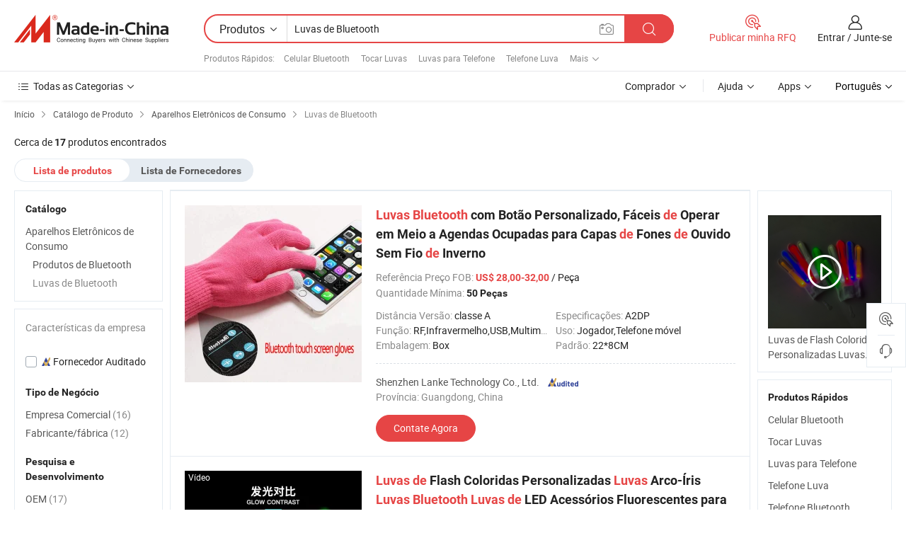

--- FILE ---
content_type: text/html;charset=UTF-8
request_url: https://pt.made-in-china.com/category23_Consumer-Electronics/Bluetooth-Gloves_1.html
body_size: 20815
content:
<!DOCTYPE HTML>
<html lang="pt">
<head>
    <meta http-equiv="X-UA-Compatible" content="IE=edge,chrome=1" />
<meta charset="UTF-8">
    <title>Luvas de Bluetooth, China Luvas de Bluetooth catálogo de produtos fabricado na China</title>
<meta content="Luvas de Bluetooth, Luvas de Bluetooth da China, fabricantes, fornecedores de Luvas de Bluetooth" name="keywords">
    <meta content="lista de produtos de Luvas de Bluetooth e produtos de Luvas de Bluetooth fabricados na China para compradores lusófonos a comprar produtos de Luvas de Bluetooth da China" name="description">
<meta http-equiv="Content-Type" content="text/html; charset=UTF-8" />
            








                  		<link rel="canonical" href='https://pt.made-in-china.com/category23_Consumer-Electronics/Bluetooth-Gloves_1.html'/>
                  
                        <link type="text/css" rel="stylesheet" href="https://www.micstatic.com/mlan/css/searchList/searchList_be5ff45d.css" />                            <!-- Polyfill Code Begin --><script chaset="utf-8" type="text/javascript" src="https://www.micstatic.com/polyfill/polyfill-simplify_eb12d58d.js"></script><!-- Polyfill Code End --></head>
<body style="min-width: 1024px;"  probe-clarity="false" >
<div class="auto-size">
    <div id="header" ></div>
<script>
    function headerMlanInit() {
        const funcName = 'headerMlan';
        const app = new window[funcName]({target: document.getElementById('header'), props: {props: {"pageType":4,"logoTitle":"Fabricantes e Fornecedores","logoUrl":null,"base":{"buyerInfo":{"service":"Serviço","newUserGuide":"Guia de Usuário Novo","auditReport":"Audited Suppliers' Reports","meetSuppliers":"Meet Suppliers","onlineTrading":"Secured Trading Service","buyerCenter":"Central do Comprador","contactUs":"Fale Conosco","search":"Procurar","prodDirectory":"Diretório de Produtos","supplierDiscover":"Supplier Discover","sourcingRequest":"Postar Solicitação de Compra","quickLinks":"Quick Links","myFavorites":"Meus Favoritos","visitHistory":"História de Visita","buyer":"Comprador","blog":"Informações de Negócios"},"supplierInfo":{"supplier":"Fornecedor","joinAdvance":"加入高级会员","tradeServerMarket":"外贸服务市场","memberHome":"外贸e家","cloudExpo":"Smart Expo云展会","onlineTrade":"交易服务","internationalLogis":"国际物流","northAmericaBrandSailing":"北美全渠道出海","micDomesticTradeStation":"中国制造网内贸站"},"helpInfo":{"whyMic":"Why Made-in-China.com","auditSupplierWay":"How do we audit suppliers","securePaymentWay":"How do we secure payment","submitComplaint":"Enviar uma reclamação","contactUs":"Fale Conosco","faq":"FAQ","help":"Ajuda"},"appsInfo":{"downloadApp":"Baixar Aplicativo!","forBuyer":"Para o Comprador","forSupplier":"Para Fornecedor","exploreApp":"Explore os descontos exclusivos do aplicativo","apps":"Apps"},"languages":[{"lanCode":0,"simpleName":"en","name":"English","value":"//www.made-in-china.com/"},{"lanCode":5,"simpleName":"es","name":"Español","value":"//es.made-in-china.com/"},{"lanCode":4,"simpleName":"pt","name":"Português","value":"//pt.made-in-china.com/"},{"lanCode":2,"simpleName":"fr","name":"Français","value":"//fr.made-in-china.com/"},{"lanCode":3,"simpleName":"ru","name":"Русский язык","value":"//ru.made-in-china.com/"},{"lanCode":8,"simpleName":"it","name":"Italiano","value":"//it.made-in-china.com/"},{"lanCode":6,"simpleName":"de","name":"Deutsch","value":"//de.made-in-china.com/"},{"lanCode":7,"simpleName":"nl","name":"Nederlands","value":"//nl.made-in-china.com/"},{"lanCode":9,"simpleName":"sa","name":"العربية","value":"//sa.made-in-china.com/"},{"lanCode":11,"simpleName":"kr","name":"한국어","value":"//kr.made-in-china.com/"},{"lanCode":10,"simpleName":"jp","name":"日本語","value":"//jp.made-in-china.com/"},{"lanCode":12,"simpleName":"hi","name":"हिन्दी","value":"//hi.made-in-china.com/"},{"lanCode":13,"simpleName":"th","name":"ภาษาไทย","value":"//th.made-in-china.com/"},{"lanCode":14,"simpleName":"tr","name":"Türkçe","value":"//tr.made-in-china.com/"},{"lanCode":15,"simpleName":"vi","name":"Tiếng Việt","value":"//vi.made-in-china.com/"},{"lanCode":16,"simpleName":"id","name":"Bahasa Indonesia","value":"//id.made-in-china.com/"}],"showMlan":true,"showRules":false,"rules":"Rules","language":"pt","menu":"Cardápio","subTitle":null,"subTitleLink":null},"categoryRegion":{"categories":"Todas as Categorias","categoryList":[{"name":"Agricultura & Alimento","value":"https://pt.made-in-china.com/category1_Agriculture-Food/Agriculture-Food_usssssssss.html","catCode":"1000000000"},{"name":"Roupa e Acessórios","value":"https://pt.made-in-china.com/category1_Apparel-Accessories/Apparel-Accessories_uussssssss.html","catCode":"1100000000"},{"name":"Artes & Artesanatos","value":"https://pt.made-in-china.com/category1_Arts-Crafts/Arts-Crafts_uyssssssss.html","catCode":"1200000000"},{"name":"Peças e Acessórios de Motos & Automóveis","value":"https://pt.made-in-china.com/category1_Auto-Motorcycle-Parts-Accessories/Auto-Motorcycle-Parts-Accessories_yossssssss.html","catCode":"2900000000"},{"name":"Malas, Bolsas & Caixas","value":"https://pt.made-in-china.com/category1_Bags-Cases-Boxes/Bags-Cases-Boxes_yhssssssss.html","catCode":"2600000000"},{"name":"Químicas","value":"https://pt.made-in-china.com/category1_Chemicals/Chemicals_uissssssss.html","catCode":"1300000000"},{"name":"Produtos de Computador","value":"https://pt.made-in-china.com/category1_Computer-Products/Computer-Products_iissssssss.html","catCode":"3300000000"},{"name":"Construção & Decoração","value":"https://pt.made-in-china.com/category1_Construction-Decoration/Construction-Decoration_ugssssssss.html","catCode":"1500000000"},{"name":"Aparelhos Eletrônicos de Consumo","value":"https://pt.made-in-china.com/category1_Consumer-Electronics/Consumer-Electronics_unssssssss.html","catCode":"1400000000"},{"name":"Elétrico & Eletrônico","value":"https://pt.made-in-china.com/category1_Electrical-Electronics/Electrical-Electronics_uhssssssss.html","catCode":"1600000000"},{"name":"Móveis","value":"https://pt.made-in-china.com/category1_Furniture/Furniture_yessssssss.html","catCode":"2700000000"},{"name":"Saúde & Medicina","value":"https://pt.made-in-china.com/category1_Health-Medicine/Health-Medicine_uessssssss.html","catCode":"1700000000"},{"name":"Equipamentos Industriais & Componentes","value":"https://pt.made-in-china.com/category1_Industrial-Equipment-Components/Industrial-Equipment-Components_inssssssss.html","catCode":"3400000000"},{"name":"Instrumentos & Medidores","value":"https://pt.made-in-china.com/category1_Instruments-Meters/Instruments-Meters_igssssssss.html","catCode":"3500000000"},{"name":"Indústria Leve & Uso Diário","value":"https://pt.made-in-china.com/category1_Light-Industry-Daily-Use/Light-Industry-Daily-Use_urssssssss.html","catCode":"1800000000"},{"name":"Iluminação","value":"https://pt.made-in-china.com/category1_Lights-Lighting/Lights-Lighting_isssssssss.html","catCode":"3000000000"},{"name":"Maquinaria de Manufatura & Processamento","value":"https://pt.made-in-china.com/category1_Manufacturing-Processing-Machinery/Manufacturing-Processing-Machinery_uossssssss.html","catCode":"1900000000"},{"name":"Metalúrgica, Mineral  Energia","value":"https://pt.made-in-china.com/category1_Metallurgy-Mineral-Energy/Metallurgy-Mineral-Energy_ysssssssss.html","catCode":"2000000000"},{"name":"Artigos de Escritório","value":"https://pt.made-in-china.com/category1_Office-Supplies/Office-Supplies_yrssssssss.html","catCode":"2800000000"},{"name":"Embalagem & Impressão","value":"https://pt.made-in-china.com/category1_Packaging-Printing/Packaging-Printing_ihssssssss.html","catCode":"3600000000"},{"name":"Segurança & Proteção","value":"https://pt.made-in-china.com/category1_Security-Protection/Security-Protection_ygssssssss.html","catCode":"2500000000"},{"name":"Serviço","value":"https://pt.made-in-china.com/category1_Service/Service_ynssssssss.html","catCode":"2400000000"},{"name":"Artigos de Esporte & Recreação","value":"https://pt.made-in-china.com/category1_Sporting-Goods-Recreation/Sporting-Goods-Recreation_iussssssss.html","catCode":"3100000000"},{"name":"Têxtil","value":"https://pt.made-in-china.com/category1_Textile/Textile_yussssssss.html","catCode":"2100000000"},{"name":"Ferramentas & Ferragem","value":"https://pt.made-in-china.com/category1_Tools-Hardware/Tools-Hardware_iyssssssss.html","catCode":"3200000000"},{"name":"Brinquedos","value":"https://pt.made-in-china.com/category1_Toys/Toys_yyssssssss.html","catCode":"2200000000"},{"name":"Transporte","value":"https://pt.made-in-china.com/category1_Transportation/Transportation_yissssssss.html","catCode":"2300000000"}],"more":"Mais"},"searchRegion":{"show":true,"lookingFor":"Diga-nos o que procura...","homeUrl":"//pt.made-in-china.com","products":"Produtos","suppliers":"Fornecedores","uploadImage":"Enviar Imagem","max20MbPerImage":"Máximo de 20 MB por imagem","yourRecentKeywords":"Suas Palavras-chave Recentes","clearHistory":"Limpar histórico","popularSearches":"pesquisas relacionadas","relatedSearches":"Mais","more":null,"maxSizeErrorMsg":"O carregamento falhou. O tamanho máximo da imagem é de 20 MB.","noNetworkErrorMsg":"Nenhuma conexão de rede. Por favor, verifique suas configurações de Internete e tente novamente.","uploadFailedErrorMsg":"Falha no upload. Formato de imagem incorreto. Formatos suportados: JPG, PNG, BMP.","relatedList":[{"word":"Celular Bluetooth","adsData":null,"link":"//pt.made-in-china.com/tag_search_product/Cell-Phone-Bluetooth_yuihsn_1.html","title":"Celular Bluetooth"},{"word":"Tocar Luvas","adsData":null,"link":"//pt.made-in-china.com/tag_search_product/Touch-Gloves_rihihrn_1.html","title":"Tocar Luvas"},{"word":"Luvas para Telefone","adsData":null,"link":"//pt.made-in-china.com/tag_search_product/Phone-Gloves_yuiguyon_1.html","title":"Luvas para Telefone"},{"word":"Telefone Luva","adsData":null,"link":"//pt.made-in-china.com/tag_search_product/Glove-Phone_ehsursin_1.html","title":"Telefone Luva"},{"word":"Telefone Bluetooth","adsData":null,"link":"//pt.made-in-china.com/tag_search_product/Bluetooth-Telephone_usyeryn_1.html","title":"Telefone Bluetooth"},{"word":"Caixa de Som Bluetooth","adsData":null,"link":"//pt.made-in-china.com/tag_search_product/Bluetooth-Speakerphone_eiinn_1.html","title":"Caixa de Som Bluetooth"},{"word":"Luvas Bluetooth","adsData":null,"link":"//pt.made-in-china.com/tag_search_product/Bluetooth-Gloves_yhysyyyn_1.html","title":"Luvas Bluetooth"},{"word":"Luva Bluetooth","adsData":null,"link":"//pt.made-in-china.com/tag_search_product/Bluetooth-Glove_uyhusunn_1.html","title":"Luva Bluetooth"},{"word":"Luvas para Telefone Bluetooth","adsData":null,"link":"//pt.made-in-china.com/tag_search_product/Bluetooth-Phone-Gloves_ehsursun_1.html","title":"Luvas para Telefone Bluetooth"},{"word":"Luvas Bluetooth para Telefone","adsData":null,"link":"//pt.made-in-china.com/tag_search_product/Bluetooth-Glove-Phone_ehsursyn_1.html","title":"Luvas Bluetooth para Telefone"},{"word":"Luvas Bluetooth para Telefone","adsData":null,"link":"//pt.made-in-china.com/tag_search_product/Bluetooth-Phone-Glove_ehsursnn_1.html","title":"Luvas Bluetooth para Telefone"},{"word":"Luva Flash","adsData":null,"link":"//pt.made-in-china.com/tag_search_product/Flash-Glove_unhssinn_1.html","title":"Luva Flash"},{"word":"Luvas para Tela Sensível Ao Toque","adsData":null,"link":"//pt.made-in-china.com/tag_search_product/Touchscreen-Gloves_rhyyhen_1.html","title":"Luvas para Tela Sensível Ao Toque"},{"word":"Luvas para Smartphone","adsData":null,"link":"//pt.made-in-china.com/tag_search_product/Smartphone-Gloves_oeysyon_1.html","title":"Luvas para Smartphone"},{"word":"Luvas Smartphone","adsData":null,"link":"//pt.made-in-china.com/tag_search_product/Gloves-Smartphone_ehsurysn_1.html","title":"Luvas Smartphone"}],"relatedTitle":"Produtos Rápidos","relatedTitleLink":"https://pt.made-in-china.com/tag_search_Home-Appliances/usog_1.html","formParams":null,"mlanFormParams":{"keyword":"Luvas de Bluetooth","inputkeyword":"Luvas de Bluetooth","type":"Product","currentTab":"1","currentPage":null,"currentCat":"unnosnssss","currentRegion":"","currentProp":"","submitPageUrl":"/multi_category23_Consumer-Electronics/Bluetooth-Gloves.html","parentCat":null,"otherSearch":null,"currentAllCatalogCodes":null,"sgsMembership":null,"memberLevel":null,"topOrder":"0","size":"30","more":"mais","less":"less","staticUrl50":"/category23_Consumer-Electronics/Bluetooth-Gloves_unnosnssss_50_1.html","staticUrl10":"/category23_Consumer-Electronics/Bluetooth-Gloves_unnosnssss_10_1.html","staticUrl30":"/category23_Consumer-Electronics/Bluetooth-Gloves_unnosnssss_1.html","condition":"0","conditionParamsList":[{"condition":"0","conditionName":null,"action":"/productSearch?keyword=#word#","searchUrl":null,"inputPlaceholder":null},{"condition":"1","conditionName":null,"action":"/companySearch?keyword=#word#","searchUrl":null,"inputPlaceholder":null}]},"enterKeywordTips":"Insira pelo menos uma palavra-chave para sua pesquisa."},"frequentRegion":{"rfq":{"rfq":"Publicar minha RFQ","searchRfq":"Search RFQs","acquireRfqHover":"Diga-nos o que você precisa e experimente a maneira mais fácil de obter cotações !","searchRfqHover":"Discover quality RFQs and connect with big-budget buyers"},"account":{"account":"Conta","signIn":"Entrar","join":"Junte-se","newUser":"Novo Usuário","joinFree":"Junte-se","or":"Ou","socialLogin":"Ao clicar em Entrar, Cadastre-se Gratuitamente ou Continuar com Facebook, Linkedin, Twitter, Google, %s, eu concordo com os %sUser Agreement%s e as %sPrivacy Policy%s","message":"Mensagens","quotes":"Citações","orders":"Pedidos","favorites":"Favoritos","visitHistory":"História de Visita","postSourcingRequest":"Postar Solicitação de Compra","hi":"Olá","signOut":"Sair","manageProduct":"Gerir Produtos","editShowroom":"Editar showroom","username":"","userType":null,"foreignIP":true,"currentYear":2026,"userAgreement":"Acordo do Usuário","privacyPolicy":"Política de Privacidade"},"message":{"message":"Mensagens","signIn":"Entrar","join":"Junte-se","newUser":"Novo Usuário","joinFree":"Junte-se","viewNewMsg":"Sign in to view the new messages","inquiry":"Inquéritos","rfq":"RFQs","awaitingPayment":"Awaiting payments","chat":"Conversar","awaitingQuotation":"Aguardando Cotações"},"cart":{"cart":"Cesta de consulta"}},"busiRegion":null,"previewRegion":null}}});
		const hoc=o=>(o.__proto__.$get=function(o){return this.$$.ctx[this.$$.props[o]]},o.__proto__.$getKeys=function(){return Object.keys(this.$$.props)},o.__proto__.$getProps=function(){return this.$get("props")},o.__proto__.$setProps=function(o){var t=this.$getKeys(),s={},p=this;t.forEach(function(o){s[o]=p.$get(o)}),s.props=Object.assign({},s.props,o),this.$set(s)},o.__proto__.$help=function(){console.log("\n            $set(props): void             | 设置props的值\n            $get(key: string): any        | 获取props指定key的值\n            $getKeys(): string[]          | 获取props所有key\n            $getProps(): any              | 获取props里key为props的值（适用nail）\n            $setProps(params: any): void  | 设置props里key为props的值（适用nail）\n            $on(ev, callback): func       | 添加事件监听，返回移除事件监听的函数\n            $destroy(): void              | 销毁组件并触发onDestroy事件\n        ")},o);
        window[`${funcName}Api`] = hoc(app);
    };
</script>
<script type="text/javascript" onload="headerMlanInit()" src="https://www.micstatic.com/nail/pc/header-mlan_6f301846.js"></script>
    <div class="page cf">
        <div class="page-wrap search-list cf">
                    <div class="crumb">
        <span>
            <a href="//pt.made-in-china.com"  rel="nofollow">
                <span>Início</span>
            </a>
        </span>
        <i class="ob-icon icon-right"></i>
        <span>
            <a href="/html/category.html" rel="nofollow">
                <span>Catálogo de Produto</span>
            </a>
        </span>
        <i class="ob-icon icon-right"></i>
                      <span>
                <a href="https://pt.made-in-china.com/category1_Consumer-Electronics/Consumer-Electronics_unssssssss.html" rel="nofollow">
                    <span>Aparelhos Eletrônicos de Consumo</span>
                </a>
            </span>
            <i class="ob-icon icon-right"></i>
			 			      			 <span>Luvas de Bluetooth</span>
    			 			                </div>            <div style="margin-top: 20px">
                                    <span class="num-found">Cerca de <strong>17</strong> produtos encontrados</span>
                            </div>

            <div class="search-filter-bar">
                <div class="list-tab">
                    <ul class="tab">
                        <li class="selected">
                            <a>Lista de produtos</a>
                        </li>
                        <li>
                                                                                                <a href='/company_Consumer-Electronics/Bluetooth-Gloves_1.html' rel="nofollow">Lista de Fornecedores</a>
                                                                                    </li>
                    </ul>
                </div>
            </div>

            <div class="search-list-container main-wrap">
                <div class="main">
                                        
                    <!-- 多语产品price页面 MIC-64966 -->
                                            <!-- 多语产品页面 -->
                        <div class="search-list">
    <div class="prod-list">
            <!-- toprank -->
                                            <!-- prod -->
<div class="list-node " faw-module="Search_prod_list">
    <div class="list-node-content cf">
        <div class="prod-content">
            <div class="prod-info">
                <h2 class="product-name">
                                                            <a href="//pt.made-in-china.com/co_pensvox/product_Customized-Button-Controller-Bluetooth-Gloves-Easy-to-Operate-Amidst-Busy-Schedules-for-Winter-Wireless-Headphone-Caps_ysioynogry.html" target="_blank" title="Luvas Bluetooth com Botão Personalizado, Fáceis de Operar em Meio a Agendas Ocupadas para Capas de Fones de Ouvido Sem Fio de Inverno" ads-data="st:2,pdid:hmZpiCrkZLUF,pcid:ABKaTpqrYiVM,a:1,ads_tp:,ads_id:,srv_id:,flx_deliv_tp:comb" faw-exposure>
                        <strong>Luvas</strong> <strong>Bluetooth</strong> com Botão Personalizado, Fáceis <strong>de</strong> Operar em Meio a Agendas Ocupadas para Capas <strong>de</strong> Fones <strong>de</strong> Ouvido Sem Fio <strong>de</strong> Inverno
                    </a>
                </h2>

                                    <div class="product-property">
			Referência Preço FOB:
        <span class="info">
		    <strong class="price">US$ 28,00-32,00</strong> / Peça	    </span>
		<br/>
				Quantidade Mínima:
        <span class="info">
			<strong>50 Peças</strong>
		</span>
		<br/>
	</div>

                
                <div class="extra-property cf">
                    <ul class="property-list">
                                                    <li class="J-faketitle ellipsis">
                                Distância Versão: <span class="property-val">classe A</span>
                            </li>
                                                    <li class="J-faketitle ellipsis">
                                Especificações: <span class="property-val">A2DP</span>
                            </li>
                                                    <li class="J-faketitle ellipsis">
                                Função: <span class="property-val">RF,Infravermelho,USB,Multimídia</span>
                            </li>
                                                    <li class="J-faketitle ellipsis">
                                Uso: <span class="property-val">Jogador,Telefone móvel</span>
                            </li>
                                                    <li class="J-faketitle ellipsis">
                                Embalagem: <span class="property-val">Box</span>
                            </li>
                                                    <li class="J-faketitle ellipsis">
                                Padrão: <span class="property-val">22*8CM</span>
                            </li>
                                            </ul>
                </div>
                <div class="pro-extra">
    <ul class="company-info">
        <li class="">
            <div class="compnay-name-li J-compnay-name-li">
                <div class="auth-list J-auth-list">
                                                                                                                                                                                                                                                                                                                                                                                                                                        <div class="auth auth-as">
                            <span class="auth-gold-span left_2 as-logo" data-title="Auditado por uma agência de inspeção terceirizada independente">
                                <img class="auth-icon ico-audited" src="https://www.micstatic.com/common/img/icon-new/as_32.png" alt="Fornecedor Auditado">
                            </span>
                        </div>
                                    </div>
                                     <a ads-data="st:3,pcid:ABKaTpqrYiVM,a:1" href="https://pt.made-in-china.com/co_pensvox/" target="_blank" >
                        <span> Shenzhen Lanke Technology Co., Ltd.</span>
                    </a>
                             </div>
        </li>
        <li class="ellipsis">
            <span>
                Província: Guangdong, China            </span>
        </li>
    </ul>
</div>                <div class="prod-btn">
                                                                                    <a  href="https://www.made-in-china.com/sendInquiry/prod_hmZpiCrkZLUF_ABKaTpqrYiVM.html?plant=pt&from=search&type=cs&target=prod&catcode=1449040000&smode=pc"
                            target="_blank" rel="nofollow" class="btn btn-main" ads-data="st:5,pdid:hmZpiCrkZLUF,pcid:ABKaTpqrYiVM,a:1,ads_tp:,ads_id:,srv_id:,flx_deliv_tp:comb">
                                                        <span class="btn-main-text">Contate Agora</span>
                        </a>
                                                            <b class="tm3_chat_status" lan="pt" tmlan="pt"  dataId="ABKaTpqrYiVM_hmZpiCrkZLUF_1"
                       inquiry="https://www.made-in-china.com/sendInquiry/prod_hmZpiCrkZLUF_ABKaTpqrYiVM.html?plant=pt&from=search&type=cs&target=prod&catcode=1449040000&smode=pc"
                       processor="chat" cid="ABKaTpqrYiVM"  style="display:none"></b>
                </div>
            </div>
        </div>
        <div class="prod-img img-total slide-prod J-slider-prod">
            <div class="prod-img-wrap">
                                <div class="img-box swiper-container J-slider-prod-box">
                                            <div class="img-list swiper-wrapper prod-banner-list" id="banner-slider">
                                                        
                                                            
                                                                                                                                    <a rel="nofollow" class="img-wrap swiper-slide img-thumb-auto"  href="//pt.made-in-china.com/co_pensvox/product_Customized-Button-Controller-Bluetooth-Gloves-Easy-to-Operate-Amidst-Busy-Schedules-for-Winter-Wireless-Headphone-Caps_ysioynogry.html" target="_blank" ads-data="st:8,pdid:hmZpiCrkZLUF,pcid:ABKaTpqrYiVM,a:1,ads_tp:,ads_id:,srv_id:,flx_deliv_tp:comb">
                                        <div class="img-thumb-inner">
                                                                                                                                                <img class="J-gif-mainPic" src="https://image.made-in-china.com/201f0j10tILqzHjJgWul/Customized-Button-Controller-Bluetooth-Gloves-Easy-to-Operate-Amidst-Busy-Schedules-for-Winter-Wireless-Headphone-Caps.webp" alt="Luvas Bluetooth com Botão Personalizado, Fáceis de Operar em Meio a Agendas Ocupadas para Capas de Fones de Ouvido Sem Fio de Inverno">
                                                                                                                                    </div>
                                    </a>
                                                                    <a rel="nofollow" class="img-wrap swiper-slide img-thumb-auto"  href="//pt.made-in-china.com/co_pensvox/product_Customized-Button-Controller-Bluetooth-Gloves-Easy-to-Operate-Amidst-Busy-Schedules-for-Winter-Wireless-Headphone-Caps_ysioynogry.html" target="_blank" ads-data="st:8,pdid:hmZpiCrkZLUF,pcid:ABKaTpqrYiVM,a:2,ads_tp:,ads_id:,srv_id:,flx_deliv_tp:comb">
                                        <div class="img-thumb-inner">
                                                                                            <img class="J-trigger-lazyload" src="https://www.micstatic.com/common/img/space.png?_v=1768815821274" alt="Luvas Bluetooth com Botão Personalizado, Fáceis de Operar em Meio a Agendas Ocupadas para Capas de Fones de Ouvido Sem Fio de Inverno"
                                                     data-original="https://image.made-in-china.com/201f0j10tLPquoSgshrV/Customized-Button-Controller-Bluetooth-Gloves-Easy-to-Operate-Amidst-Busy-Schedules-for-Winter-Wireless-Headphone-Caps.webp">
                                                                                    </div>
                                    </a>
                                                                    <a rel="nofollow" class="img-wrap swiper-slide img-thumb-auto"  href="//pt.made-in-china.com/co_pensvox/product_Customized-Button-Controller-Bluetooth-Gloves-Easy-to-Operate-Amidst-Busy-Schedules-for-Winter-Wireless-Headphone-Caps_ysioynogry.html" target="_blank" ads-data="st:8,pdid:hmZpiCrkZLUF,pcid:ABKaTpqrYiVM,a:3,ads_tp:,ads_id:,srv_id:,flx_deliv_tp:comb">
                                        <div class="img-thumb-inner">
                                                                                            <img class="J-trigger-lazyload" src="https://www.micstatic.com/common/img/space.png?_v=1768815821274" alt="Luvas Bluetooth com Botão Personalizado, Fáceis de Operar em Meio a Agendas Ocupadas para Capas de Fones de Ouvido Sem Fio de Inverno"
                                                     data-original="https://image.made-in-china.com/201f0j10QDHqzZscglri/Customized-Button-Controller-Bluetooth-Gloves-Easy-to-Operate-Amidst-Busy-Schedules-for-Winter-Wireless-Headphone-Caps.webp">
                                                                                    </div>
                                    </a>
                                                                    <a rel="nofollow" class="img-wrap swiper-slide img-thumb-auto"  href="//pt.made-in-china.com/co_pensvox/product_Customized-Button-Controller-Bluetooth-Gloves-Easy-to-Operate-Amidst-Busy-Schedules-for-Winter-Wireless-Headphone-Caps_ysioynogry.html" target="_blank" ads-data="st:8,pdid:hmZpiCrkZLUF,pcid:ABKaTpqrYiVM,a:4,ads_tp:,ads_id:,srv_id:,flx_deliv_tp:comb">
                                        <div class="img-thumb-inner">
                                                                                            <img class="J-trigger-lazyload" src="https://www.micstatic.com/common/img/space.png?_v=1768815821274" alt="Luvas Bluetooth com Botão Personalizado, Fáceis de Operar em Meio a Agendas Ocupadas para Capas de Fones de Ouvido Sem Fio de Inverno"
                                                     data-original="https://image.made-in-china.com/201f0j10aDPqpmKFZVgW/Customized-Button-Controller-Bluetooth-Gloves-Easy-to-Operate-Amidst-Busy-Schedules-for-Winter-Wireless-Headphone-Caps.webp">
                                                                                    </div>
                                    </a>
                                                                    <a rel="nofollow" class="img-wrap swiper-slide img-thumb-auto"  href="//pt.made-in-china.com/co_pensvox/product_Customized-Button-Controller-Bluetooth-Gloves-Easy-to-Operate-Amidst-Busy-Schedules-for-Winter-Wireless-Headphone-Caps_ysioynogry.html" target="_blank" ads-data="st:8,pdid:hmZpiCrkZLUF,pcid:ABKaTpqrYiVM,a:5,ads_tp:,ads_id:,srv_id:,flx_deliv_tp:comb">
                                        <div class="img-thumb-inner">
                                                                                            <img class="J-trigger-lazyload" src="https://www.micstatic.com/common/img/space.png?_v=1768815821274" alt="Luvas Bluetooth com Botão Personalizado, Fáceis de Operar em Meio a Agendas Ocupadas para Capas de Fones de Ouvido Sem Fio de Inverno"
                                                     data-original="https://image.made-in-china.com/201f0j10RDLqrGsCOVpi/Customized-Button-Controller-Bluetooth-Gloves-Easy-to-Operate-Amidst-Busy-Schedules-for-Winter-Wireless-Headphone-Caps.webp">
                                                                                    </div>
                                    </a>
                                                                    <a rel="nofollow" class="img-wrap swiper-slide img-thumb-auto"  href="//pt.made-in-china.com/co_pensvox/product_Customized-Button-Controller-Bluetooth-Gloves-Easy-to-Operate-Amidst-Busy-Schedules-for-Winter-Wireless-Headphone-Caps_ysioynogry.html" target="_blank" ads-data="st:8,pdid:hmZpiCrkZLUF,pcid:ABKaTpqrYiVM,a:6,ads_tp:,ads_id:,srv_id:,flx_deliv_tp:comb">
                                        <div class="img-thumb-inner">
                                                                                            <img class="J-trigger-lazyload" src="https://www.micstatic.com/common/img/space.png?_v=1768815821274" alt="Luvas Bluetooth com Botão Personalizado, Fáceis de Operar em Meio a Agendas Ocupadas para Capas de Fones de Ouvido Sem Fio de Inverno"
                                                     data-original="https://image.made-in-china.com/201f0j10YHIqpLSdHhrl/Customized-Button-Controller-Bluetooth-Gloves-Easy-to-Operate-Amidst-Busy-Schedules-for-Winter-Wireless-Headphone-Caps.webp">
                                                                                    </div>
                                    </a>
                                                                                    </div>
                    
                                                                <a class="img-left J-slide-left" href="javascript:;"><i class="ob-icon icon-left"></i></a>
                        <a class="img-right J-slide-right" href="javascript:;"><i class="ob-icon icon-right"></i></a>
                                    </div>
                                    <div class="pagination J-pagination">
                        <span class="swiper-pagination-switch swiper-visible-switch swiper-active-switch"></span>
                        <span class="swiper-pagination-switch"></span>
                        <span class="swiper-pagination-switch"></span>
                    </div>
                            </div>
        </div>
    </div>
    </div>
                                <!-- prod -->
<div class="list-node " faw-module="Search_prod_list">
    <div class="list-node-content cf">
        <div class="prod-content">
            <div class="prod-info">
                <h2 class="product-name">
                                                            <a href="//pt.made-in-china.com/co_pensvox/product_Customized-Colorful-Flash-Gloves-Rainbow-Glove-Bluetooth-Gloves-LED-Gloves-Fluorescent-Dance-Performance-Props_ysngsseguy.html" target="_blank" title="Luvas de Flash Coloridas Personalizadas Luvas Arco-Íris Luvas Bluetooth Luvas de LED Acessórios Fluorescentes para Performance de Dança" ads-data="st:2,pdid:kncYJfxOVipB,pcid:ABKaTpqrYiVM,a:2,ads_tp:,ads_id:,srv_id:,flx_deliv_tp:comb" faw-exposure>
                        <strong>Luvas</strong> <strong>de</strong> Flash Coloridas Personalizadas <strong>Luvas</strong> Arco-Íris <strong>Luvas</strong> <strong>Bluetooth</strong> <strong>Luvas</strong> <strong>de</strong> LED Acessórios Fluorescentes para Performance <strong>de</strong> Dança
                    </a>
                </h2>

                                    <div class="product-property">
			Referência Preço FOB:
        <span class="info">
		    <strong class="price">US$ 4,8-8,8</strong> / Peça	    </span>
		<br/>
				Quantidade Mínima:
        <span class="info">
			<strong>50 Peças</strong>
		</span>
		<br/>
	</div>

                
                <div class="extra-property cf">
                    <ul class="property-list">
                                                    <li class="J-faketitle ellipsis">
                                Função: <span class="property-val">RF,Infravermelho,USB,Multimídia</span>
                            </li>
                                                    <li class="J-faketitle ellipsis">
                                Uso: <span class="property-val">Jogador,Telefone móvel</span>
                            </li>
                                                    <li class="J-faketitle ellipsis">
                                Embalagem: <span class="property-val">Box</span>
                            </li>
                                                    <li class="J-faketitle ellipsis">
                                Padrão: <span class="property-val">22*20CM</span>
                            </li>
                                                    <li class="J-faketitle ellipsis">
                                Marca Registrada: <span class="property-val">PENSVOX</span>
                            </li>
                                                    <li class="J-faketitle ellipsis">
                                Origem: <span class="property-val">Shenzhen</span>
                            </li>
                                            </ul>
                </div>
                <div class="pro-extra">
    <ul class="company-info">
        <li class="">
            <div class="compnay-name-li J-compnay-name-li">
                <div class="auth-list J-auth-list">
                                                                                                                                                                                                                                                                                                                                                                                                                                        <div class="auth auth-as">
                            <span class="auth-gold-span left_2 as-logo" data-title="Auditado por uma agência de inspeção terceirizada independente">
                                <img class="auth-icon ico-audited" src="https://www.micstatic.com/common/img/icon-new/as_32.png" alt="Fornecedor Auditado">
                            </span>
                        </div>
                                    </div>
                                     <a ads-data="st:3,pcid:ABKaTpqrYiVM,a:2" href="https://pt.made-in-china.com/co_pensvox/" target="_blank" >
                        <span> Shenzhen Lanke Technology Co., Ltd.</span>
                    </a>
                             </div>
        </li>
        <li class="ellipsis">
            <span>
                Província: Guangdong, China            </span>
        </li>
    </ul>
</div>                <div class="prod-btn">
                                                                                    <a  href="https://www.made-in-china.com/sendInquiry/prod_kncYJfxOVipB_ABKaTpqrYiVM.html?plant=pt&from=search&type=cs&target=prod&catcode=1449040000&smode=pc"
                            target="_blank" rel="nofollow" class="btn btn-main" ads-data="st:5,pdid:kncYJfxOVipB,pcid:ABKaTpqrYiVM,a:2,ads_tp:,ads_id:,srv_id:,flx_deliv_tp:comb">
                                                        <span class="btn-main-text">Contate Agora</span>
                        </a>
                                                            <b class="tm3_chat_status" lan="pt" tmlan="pt"  dataId="ABKaTpqrYiVM_kncYJfxOVipB_1"
                       inquiry="https://www.made-in-china.com/sendInquiry/prod_kncYJfxOVipB_ABKaTpqrYiVM.html?plant=pt&from=search&type=cs&target=prod&catcode=1449040000&smode=pc"
                       processor="chat" cid="ABKaTpqrYiVM"  style="display:none"></b>
                </div>
            </div>
        </div>
        <div class="prod-img img-total slide-prod J-slider-prod">
            <div class="prod-img-wrap">
                                <div class="img-box swiper-container J-slider-prod-box">
                                            <div class="img-list swiper-wrapper prod-banner-list" id="banner-slider">
                                                        
                                                            
                                                                                                                                    <a rel="nofollow" class="img-wrap swiper-slide img-thumb-auto"  href="//pt.made-in-china.com/co_pensvox/product_Customized-Colorful-Flash-Gloves-Rainbow-Glove-Bluetooth-Gloves-LED-Gloves-Fluorescent-Dance-Performance-Props_ysngsseguy.html" target="_blank" ads-data="st:8,pdid:kncYJfxOVipB,pcid:ABKaTpqrYiVM,a:1,ads_tp:,ads_id:,srv_id:,flx_deliv_tp:comb">
                                        <div class="img-thumb-inner">
                                                                                                                                                <img class="J-gif-mainPic" src="https://image.made-in-china.com/201f0j10YHmqjEbFEIgK/Customized-Colorful-Flash-Gloves-Rainbow-Glove-Bluetooth-Gloves-LED-Gloves-Fluorescent-Dance-Performance-Props.webp" alt="Luvas de Flash Coloridas Personalizadas Luvas Arco-Íris Luvas Bluetooth Luvas de LED Acessórios Fluorescentes para Performance de Dança">
                                                                                                                                    </div>
                                    </a>
                                                                    <a rel="nofollow" class="img-wrap swiper-slide img-thumb-auto"  href="//pt.made-in-china.com/co_pensvox/product_Customized-Colorful-Flash-Gloves-Rainbow-Glove-Bluetooth-Gloves-LED-Gloves-Fluorescent-Dance-Performance-Props_ysngsseguy.html" target="_blank" ads-data="st:8,pdid:kncYJfxOVipB,pcid:ABKaTpqrYiVM,a:2,ads_tp:,ads_id:,srv_id:,flx_deliv_tp:comb">
                                        <div class="img-thumb-inner">
                                                                                            <img class="J-trigger-lazyload" src="https://www.micstatic.com/common/img/space.png?_v=1768815821274" alt="Luvas de Flash Coloridas Personalizadas Luvas Arco-Íris Luvas Bluetooth Luvas de LED Acessórios Fluorescentes para Performance de Dança"
                                                     data-original="https://image.made-in-china.com/201f0j10RIJoKgcCEHpZ/Customized-Colorful-Flash-Gloves-Rainbow-Glove-Bluetooth-Gloves-LED-Gloves-Fluorescent-Dance-Performance-Props.webp">
                                                                                    </div>
                                    </a>
                                                                    <a rel="nofollow" class="img-wrap swiper-slide img-thumb-auto"  href="//pt.made-in-china.com/co_pensvox/product_Customized-Colorful-Flash-Gloves-Rainbow-Glove-Bluetooth-Gloves-LED-Gloves-Fluorescent-Dance-Performance-Props_ysngsseguy.html" target="_blank" ads-data="st:8,pdid:kncYJfxOVipB,pcid:ABKaTpqrYiVM,a:3,ads_tp:,ads_id:,srv_id:,flx_deliv_tp:comb">
                                        <div class="img-thumb-inner">
                                                                                            <img class="J-trigger-lazyload" src="https://www.micstatic.com/common/img/space.png?_v=1768815821274" alt="Luvas de Flash Coloridas Personalizadas Luvas Arco-Íris Luvas Bluetooth Luvas de LED Acessórios Fluorescentes para Performance de Dança"
                                                     data-original="https://image.made-in-china.com/201f0j10GPJoZibmkLgs/Customized-Colorful-Flash-Gloves-Rainbow-Glove-Bluetooth-Gloves-LED-Gloves-Fluorescent-Dance-Performance-Props.webp">
                                                                                    </div>
                                    </a>
                                                                    <a rel="nofollow" class="img-wrap swiper-slide img-thumb-auto"  href="//pt.made-in-china.com/co_pensvox/product_Customized-Colorful-Flash-Gloves-Rainbow-Glove-Bluetooth-Gloves-LED-Gloves-Fluorescent-Dance-Performance-Props_ysngsseguy.html" target="_blank" ads-data="st:8,pdid:kncYJfxOVipB,pcid:ABKaTpqrYiVM,a:4,ads_tp:,ads_id:,srv_id:,flx_deliv_tp:comb">
                                        <div class="img-thumb-inner">
                                                                                            <img class="J-trigger-lazyload" src="https://www.micstatic.com/common/img/space.png?_v=1768815821274" alt="Luvas de Flash Coloridas Personalizadas Luvas Arco-Íris Luvas Bluetooth Luvas de LED Acessórios Fluorescentes para Performance de Dança"
                                                     data-original="https://image.made-in-china.com/201f0j10ULJojBkzEIrZ/Customized-Colorful-Flash-Gloves-Rainbow-Glove-Bluetooth-Gloves-LED-Gloves-Fluorescent-Dance-Performance-Props.webp">
                                                                                    </div>
                                    </a>
                                                                    <a rel="nofollow" class="img-wrap swiper-slide img-thumb-auto"  href="//pt.made-in-china.com/co_pensvox/product_Customized-Colorful-Flash-Gloves-Rainbow-Glove-Bluetooth-Gloves-LED-Gloves-Fluorescent-Dance-Performance-Props_ysngsseguy.html" target="_blank" ads-data="st:8,pdid:kncYJfxOVipB,pcid:ABKaTpqrYiVM,a:5,ads_tp:,ads_id:,srv_id:,flx_deliv_tp:comb">
                                        <div class="img-thumb-inner">
                                                                                            <img class="J-trigger-lazyload" src="https://www.micstatic.com/common/img/space.png?_v=1768815821274" alt="Luvas de Flash Coloridas Personalizadas Luvas Arco-Íris Luvas Bluetooth Luvas de LED Acessórios Fluorescentes para Performance de Dança"
                                                     data-original="https://image.made-in-china.com/201f0j10YDdcKnoqkHzj/Customized-Colorful-Flash-Gloves-Rainbow-Glove-Bluetooth-Gloves-LED-Gloves-Fluorescent-Dance-Performance-Props.webp">
                                                                                    </div>
                                    </a>
                                                                    <a rel="nofollow" class="img-wrap swiper-slide img-thumb-auto"  href="//pt.made-in-china.com/co_pensvox/product_Customized-Colorful-Flash-Gloves-Rainbow-Glove-Bluetooth-Gloves-LED-Gloves-Fluorescent-Dance-Performance-Props_ysngsseguy.html" target="_blank" ads-data="st:8,pdid:kncYJfxOVipB,pcid:ABKaTpqrYiVM,a:6,ads_tp:,ads_id:,srv_id:,flx_deliv_tp:comb">
                                        <div class="img-thumb-inner">
                                                                                            <img class="J-trigger-lazyload" src="https://www.micstatic.com/common/img/space.png?_v=1768815821274" alt="Luvas de Flash Coloridas Personalizadas Luvas Arco-Íris Luvas Bluetooth Luvas de LED Acessórios Fluorescentes para Performance de Dança"
                                                     data-original="https://image.made-in-china.com/201f0j10uPJkKacDCLrj/Customized-Colorful-Flash-Gloves-Rainbow-Glove-Bluetooth-Gloves-LED-Gloves-Fluorescent-Dance-Performance-Props.webp">
                                                                                    </div>
                                    </a>
                                                                                    </div>
                    
                                            <a href="//pt.made-in-china.com/co_pensvox/product_Customized-Colorful-Flash-Gloves-Rainbow-Glove-Bluetooth-Gloves-LED-Gloves-Fluorescent-Dance-Performance-Props_ysngsseguy.html" target="_blank" rel="nofollow" target="_blank" class="has-icon has-video-icon" ads-data="st:18,pdid:kncYJfxOVipB,pcid:ABKaTpqrYiVM,a:2,ads_tp:,ads_id:,srv_id:,flx_deliv_tp:comb">Vídeo</a>
                                                                <a class="img-left J-slide-left" href="javascript:;"><i class="ob-icon icon-left"></i></a>
                        <a class="img-right J-slide-right" href="javascript:;"><i class="ob-icon icon-right"></i></a>
                                    </div>
                                    <div class="pagination J-pagination">
                        <span class="swiper-pagination-switch swiper-visible-switch swiper-active-switch"></span>
                        <span class="swiper-pagination-switch"></span>
                        <span class="swiper-pagination-switch"></span>
                    </div>
                            </div>
        </div>
    </div>
    </div>
                                <!-- prod -->
<div class="list-node " faw-module="Search_prod_list">
    <div class="list-node-content cf">
        <div class="prod-content">
            <div class="prod-info">
                <h2 class="product-name">
                                                            <a href="//pt.made-in-china.com/co_pensvox/product_Customized-Enjoyment-Props-Fluorescent-Bluetooth-Gloves-with-Colorful-Flash-for-Dancing-and-Singing_ysioiheiry.html" target="_blank" title="Luvas Bluetooth fluorescentes personalizadas com flash colorido para dançar e cantar" ads-data="st:2,pdid:LmwRMCPEggUB,pcid:ABKaTpqrYiVM,a:3,ads_tp:,ads_id:,srv_id:,flx_deliv_tp:comb" faw-exposure>
                        <strong>Luvas</strong> <strong>Bluetooth</strong> fluorescentes personalizadas com flash colorido para dançar e cantar
                    </a>
                </h2>

                                    <div class="product-property">
			Referência Preço FOB:
        <span class="info">
		    <strong class="price">US$ 4,8-6,8</strong> / Peça	    </span>
		<br/>
				Quantidade Mínima:
        <span class="info">
			<strong>500 Peças</strong>
		</span>
		<br/>
	</div>

                
                <div class="extra-property cf">
                    <ul class="property-list">
                                                    <li class="J-faketitle ellipsis">
                                Função: <span class="property-val">RF,Infravermelho,USB,Multimídia</span>
                            </li>
                                                    <li class="J-faketitle ellipsis">
                                Uso: <span class="property-val">Jogador,Telefone móvel</span>
                            </li>
                                                    <li class="J-faketitle ellipsis">
                                Embalagem: <span class="property-val">Box</span>
                            </li>
                                                    <li class="J-faketitle ellipsis">
                                Padrão: <span class="property-val">22*20CM</span>
                            </li>
                                                    <li class="J-faketitle ellipsis">
                                Marca Registrada: <span class="property-val">PENSVOX</span>
                            </li>
                                                    <li class="J-faketitle ellipsis">
                                Origem: <span class="property-val">Shenzhen</span>
                            </li>
                                            </ul>
                </div>
                <div class="pro-extra">
    <ul class="company-info">
        <li class="">
            <div class="compnay-name-li J-compnay-name-li">
                <div class="auth-list J-auth-list">
                                                                                                                                                                                                                                                                                                                                                                                                                                        <div class="auth auth-as">
                            <span class="auth-gold-span left_2 as-logo" data-title="Auditado por uma agência de inspeção terceirizada independente">
                                <img class="auth-icon ico-audited" src="https://www.micstatic.com/common/img/icon-new/as_32.png" alt="Fornecedor Auditado">
                            </span>
                        </div>
                                    </div>
                                     <a ads-data="st:3,pcid:ABKaTpqrYiVM,a:3" href="https://pt.made-in-china.com/co_pensvox/" target="_blank" >
                        <span> Shenzhen Lanke Technology Co., Ltd.</span>
                    </a>
                             </div>
        </li>
        <li class="ellipsis">
            <span>
                Província: Guangdong, China            </span>
        </li>
    </ul>
</div>                <div class="prod-btn">
                                                                                    <a  href="https://www.made-in-china.com/sendInquiry/prod_LmwRMCPEggUB_ABKaTpqrYiVM.html?plant=pt&from=search&type=cs&target=prod&catcode=1449040000&smode=pc"
                            target="_blank" rel="nofollow" class="btn btn-main" ads-data="st:5,pdid:LmwRMCPEggUB,pcid:ABKaTpqrYiVM,a:3,ads_tp:,ads_id:,srv_id:,flx_deliv_tp:comb">
                                                        <span class="btn-main-text">Contate Agora</span>
                        </a>
                                                            <b class="tm3_chat_status" lan="pt" tmlan="pt"  dataId="ABKaTpqrYiVM_LmwRMCPEggUB_1"
                       inquiry="https://www.made-in-china.com/sendInquiry/prod_LmwRMCPEggUB_ABKaTpqrYiVM.html?plant=pt&from=search&type=cs&target=prod&catcode=1449040000&smode=pc"
                       processor="chat" cid="ABKaTpqrYiVM"  style="display:none"></b>
                </div>
            </div>
        </div>
        <div class="prod-img img-total slide-prod J-slider-prod">
            <div class="prod-img-wrap">
                                <div class="img-box swiper-container J-slider-prod-box">
                                            <div class="img-list swiper-wrapper prod-banner-list" id="banner-slider">
                                                        
                                                            
                                                                                                                                    <a rel="nofollow" class="img-wrap swiper-slide img-thumb-auto"  href="//pt.made-in-china.com/co_pensvox/product_Customized-Enjoyment-Props-Fluorescent-Bluetooth-Gloves-with-Colorful-Flash-for-Dancing-and-Singing_ysioiheiry.html" target="_blank" ads-data="st:8,pdid:LmwRMCPEggUB,pcid:ABKaTpqrYiVM,a:1,ads_tp:,ads_id:,srv_id:,flx_deliv_tp:comb">
                                        <div class="img-thumb-inner">
                                                                                                                                                <img class="J-gif-mainPic" src="https://image.made-in-china.com/201f0j10QHhcfwknCiub/Customized-Enjoyment-Props-Fluorescent-Bluetooth-Gloves-with-Colorful-Flash-for-Dancing-and-Singing.webp" alt="Luvas Bluetooth fluorescentes personalizadas com flash colorido para dançar e cantar">
                                                                                                                                    </div>
                                    </a>
                                                                    <a rel="nofollow" class="img-wrap swiper-slide img-thumb-auto"  href="//pt.made-in-china.com/co_pensvox/product_Customized-Enjoyment-Props-Fluorescent-Bluetooth-Gloves-with-Colorful-Flash-for-Dancing-and-Singing_ysioiheiry.html" target="_blank" ads-data="st:8,pdid:LmwRMCPEggUB,pcid:ABKaTpqrYiVM,a:2,ads_tp:,ads_id:,srv_id:,flx_deliv_tp:comb">
                                        <div class="img-thumb-inner">
                                                                                            <img class="J-trigger-lazyload" src="https://www.micstatic.com/common/img/space.png?_v=1768815821274" alt="Luvas Bluetooth fluorescentes personalizadas com flash colorido para dançar e cantar"
                                                     data-original="https://image.made-in-china.com/201f0j10UPWoYfbcvizk/Customized-Enjoyment-Props-Fluorescent-Bluetooth-Gloves-with-Colorful-Flash-for-Dancing-and-Singing.webp">
                                                                                    </div>
                                    </a>
                                                                    <a rel="nofollow" class="img-wrap swiper-slide img-thumb-auto"  href="//pt.made-in-china.com/co_pensvox/product_Customized-Enjoyment-Props-Fluorescent-Bluetooth-Gloves-with-Colorful-Flash-for-Dancing-and-Singing_ysioiheiry.html" target="_blank" ads-data="st:8,pdid:LmwRMCPEggUB,pcid:ABKaTpqrYiVM,a:3,ads_tp:,ads_id:,srv_id:,flx_deliv_tp:comb">
                                        <div class="img-thumb-inner">
                                                                                            <img class="J-trigger-lazyload" src="https://www.micstatic.com/common/img/space.png?_v=1768815821274" alt="Luvas Bluetooth fluorescentes personalizadas com flash colorido para dançar e cantar"
                                                     data-original="https://image.made-in-china.com/201f0j10YDWcfPorqhgb/Customized-Enjoyment-Props-Fluorescent-Bluetooth-Gloves-with-Colorful-Flash-for-Dancing-and-Singing.webp">
                                                                                    </div>
                                    </a>
                                                                    <a rel="nofollow" class="img-wrap swiper-slide img-thumb-auto"  href="//pt.made-in-china.com/co_pensvox/product_Customized-Enjoyment-Props-Fluorescent-Bluetooth-Gloves-with-Colorful-Flash-for-Dancing-and-Singing_ysioiheiry.html" target="_blank" ads-data="st:8,pdid:LmwRMCPEggUB,pcid:ABKaTpqrYiVM,a:4,ads_tp:,ads_id:,srv_id:,flx_deliv_tp:comb">
                                        <div class="img-thumb-inner">
                                                                                            <img class="J-trigger-lazyload" src="https://www.micstatic.com/common/img/space.png?_v=1768815821274" alt="Luvas Bluetooth fluorescentes personalizadas com flash colorido para dançar e cantar"
                                                     data-original="https://image.made-in-china.com/201f0j10fDikRbchJWzo/Customized-Enjoyment-Props-Fluorescent-Bluetooth-Gloves-with-Colorful-Flash-for-Dancing-and-Singing.webp">
                                                                                    </div>
                                    </a>
                                                                    <a rel="nofollow" class="img-wrap swiper-slide img-thumb-auto"  href="//pt.made-in-china.com/co_pensvox/product_Customized-Enjoyment-Props-Fluorescent-Bluetooth-Gloves-with-Colorful-Flash-for-Dancing-and-Singing_ysioiheiry.html" target="_blank" ads-data="st:8,pdid:LmwRMCPEggUB,pcid:ABKaTpqrYiVM,a:5,ads_tp:,ads_id:,srv_id:,flx_deliv_tp:comb">
                                        <div class="img-thumb-inner">
                                                                                            <img class="J-trigger-lazyload" src="https://www.micstatic.com/common/img/space.png?_v=1768815821274" alt="Luvas Bluetooth fluorescentes personalizadas com flash colorido para dançar e cantar"
                                                     data-original="https://image.made-in-china.com/201f0j10RLVkfjqGOlzb/Customized-Enjoyment-Props-Fluorescent-Bluetooth-Gloves-with-Colorful-Flash-for-Dancing-and-Singing.webp">
                                                                                    </div>
                                    </a>
                                                                    <a rel="nofollow" class="img-wrap swiper-slide img-thumb-auto"  href="//pt.made-in-china.com/co_pensvox/product_Customized-Enjoyment-Props-Fluorescent-Bluetooth-Gloves-with-Colorful-Flash-for-Dancing-and-Singing_ysioiheiry.html" target="_blank" ads-data="st:8,pdid:LmwRMCPEggUB,pcid:ABKaTpqrYiVM,a:6,ads_tp:,ads_id:,srv_id:,flx_deliv_tp:comb">
                                        <div class="img-thumb-inner">
                                                                                            <img class="J-trigger-lazyload" src="https://www.micstatic.com/common/img/space.png?_v=1768815821274" alt="Luvas Bluetooth fluorescentes personalizadas com flash colorido para dançar e cantar"
                                                     data-original="https://image.made-in-china.com/201f0j10fIiqYwoyZlrk/Customized-Enjoyment-Props-Fluorescent-Bluetooth-Gloves-with-Colorful-Flash-for-Dancing-and-Singing.webp">
                                                                                    </div>
                                    </a>
                                                                                    </div>
                    
                                            <a href="//pt.made-in-china.com/co_pensvox/product_Customized-Enjoyment-Props-Fluorescent-Bluetooth-Gloves-with-Colorful-Flash-for-Dancing-and-Singing_ysioiheiry.html" target="_blank" rel="nofollow" target="_blank" class="has-icon has-video-icon" ads-data="st:18,pdid:LmwRMCPEggUB,pcid:ABKaTpqrYiVM,a:3,ads_tp:,ads_id:,srv_id:,flx_deliv_tp:comb">Vídeo</a>
                                                                <a class="img-left J-slide-left" href="javascript:;"><i class="ob-icon icon-left"></i></a>
                        <a class="img-right J-slide-right" href="javascript:;"><i class="ob-icon icon-right"></i></a>
                                    </div>
                                    <div class="pagination J-pagination">
                        <span class="swiper-pagination-switch swiper-visible-switch swiper-active-switch"></span>
                        <span class="swiper-pagination-switch"></span>
                        <span class="swiper-pagination-switch"></span>
                    </div>
                            </div>
        </div>
    </div>
    </div>
                                <!-- prod -->
<div class="list-node " faw-module="Search_prod_list">
    <div class="list-node-content cf">
        <div class="prod-content">
            <div class="prod-info">
                <h2 class="product-name">
                                                            <a href="//pt.made-in-china.com/co_pensvox/product_Customized-Winter-Warm-Touch-Screen-Gloves-Control-Hat-5-0-Bluetooth-Headphone-Set_ysioyrosry.html" target="_blank" title="Luvas Tácteis Quentes de Inverno Personalizadas Controle de Chapéu 5.0 Conjunto de Fones de Ouvido Bluetooth" ads-data="st:2,pdid:JmwYCyUSnLrF,pcid:ABKaTpqrYiVM,a:4,ads_tp:,ads_id:,srv_id:,flx_deliv_tp:comb" faw-exposure>
                        <strong>Luvas</strong> Tácteis Quentes <strong>de</strong> Inverno Personalizadas Controle <strong>de</strong> Chapéu 5.0 Conjunto <strong>de</strong> Fones <strong>de</strong> Ouvido <strong>Bluetooth</strong>
                    </a>
                </h2>

                                    <div class="product-property">
			Referência Preço FOB:
        <span class="info">
		    <strong class="price">US$ 23,00-30,00</strong> / Peça	    </span>
		<br/>
				Quantidade Mínima:
        <span class="info">
			<strong>500 Peças</strong>
		</span>
		<br/>
	</div>

                
                <div class="extra-property cf">
                    <ul class="property-list">
                                                    <li class="J-faketitle ellipsis">
                                Distância Versão: <span class="property-val">classe A</span>
                            </li>
                                                    <li class="J-faketitle ellipsis">
                                Especificações: <span class="property-val">A2DP</span>
                            </li>
                                                    <li class="J-faketitle ellipsis">
                                Função: <span class="property-val">RF,Infravermelho,USB,Multimídia</span>
                            </li>
                                                    <li class="J-faketitle ellipsis">
                                Uso: <span class="property-val">Jogador,Telefone móvel</span>
                            </li>
                                                    <li class="J-faketitle ellipsis">
                                Embalagem: <span class="property-val">Box</span>
                            </li>
                                                    <li class="J-faketitle ellipsis">
                                Padrão: <span class="property-val">22*8CM</span>
                            </li>
                                            </ul>
                </div>
                <div class="pro-extra">
    <ul class="company-info">
        <li class="">
            <div class="compnay-name-li J-compnay-name-li">
                <div class="auth-list J-auth-list">
                                                                                                                                                                                                                                                                                                                                                                                                                                        <div class="auth auth-as">
                            <span class="auth-gold-span left_2 as-logo" data-title="Auditado por uma agência de inspeção terceirizada independente">
                                <img class="auth-icon ico-audited" src="https://www.micstatic.com/common/img/icon-new/as_32.png" alt="Fornecedor Auditado">
                            </span>
                        </div>
                                    </div>
                                     <a ads-data="st:3,pcid:ABKaTpqrYiVM,a:4" href="https://pt.made-in-china.com/co_pensvox/" target="_blank" >
                        <span> Shenzhen Lanke Technology Co., Ltd.</span>
                    </a>
                             </div>
        </li>
        <li class="ellipsis">
            <span>
                Província: Guangdong, China            </span>
        </li>
    </ul>
</div>                <div class="prod-btn">
                                                                                    <a  href="https://www.made-in-china.com/sendInquiry/prod_JmwYCyUSnLrF_ABKaTpqrYiVM.html?plant=pt&from=search&type=cs&target=prod&catcode=1449040000&smode=pc"
                            target="_blank" rel="nofollow" class="btn btn-main" ads-data="st:5,pdid:JmwYCyUSnLrF,pcid:ABKaTpqrYiVM,a:4,ads_tp:,ads_id:,srv_id:,flx_deliv_tp:comb">
                                                        <span class="btn-main-text">Contate Agora</span>
                        </a>
                                                            <b class="tm3_chat_status" lan="pt" tmlan="pt"  dataId="ABKaTpqrYiVM_JmwYCyUSnLrF_1"
                       inquiry="https://www.made-in-china.com/sendInquiry/prod_JmwYCyUSnLrF_ABKaTpqrYiVM.html?plant=pt&from=search&type=cs&target=prod&catcode=1449040000&smode=pc"
                       processor="chat" cid="ABKaTpqrYiVM"  style="display:none"></b>
                </div>
            </div>
        </div>
        <div class="prod-img img-total slide-prod J-slider-prod">
            <div class="prod-img-wrap">
                                <div class="img-box swiper-container J-slider-prod-box">
                                            <div class="img-list swiper-wrapper prod-banner-list" id="banner-slider">
                                                        
                                                            
                                                                                                                                    <a rel="nofollow" class="img-wrap swiper-slide img-thumb-auto"  href="//pt.made-in-china.com/co_pensvox/product_Customized-Winter-Warm-Touch-Screen-Gloves-Control-Hat-5-0-Bluetooth-Headphone-Set_ysioyrosry.html" target="_blank" ads-data="st:8,pdid:JmwYCyUSnLrF,pcid:ABKaTpqrYiVM,a:1,ads_tp:,ads_id:,srv_id:,flx_deliv_tp:comb">
                                        <div class="img-thumb-inner">
                                                                                                                                                <img class="J-gif-mainPic" src="https://image.made-in-china.com/201f0j10NHPqFSsKkipU/Customized-Winter-Warm-Touch-Screen-Gloves-Control-Hat-5-0-Bluetooth-Headphone-Set.webp" alt="Luvas Tácteis Quentes de Inverno Personalizadas Controle de Chapéu 5.0 Conjunto de Fones de Ouvido Bluetooth">
                                                                                                                                    </div>
                                    </a>
                                                                    <a rel="nofollow" class="img-wrap swiper-slide img-thumb-auto"  href="//pt.made-in-china.com/co_pensvox/product_Customized-Winter-Warm-Touch-Screen-Gloves-Control-Hat-5-0-Bluetooth-Headphone-Set_ysioyrosry.html" target="_blank" ads-data="st:8,pdid:JmwYCyUSnLrF,pcid:ABKaTpqrYiVM,a:2,ads_tp:,ads_id:,srv_id:,flx_deliv_tp:comb">
                                        <div class="img-thumb-inner">
                                                                                            <img class="J-trigger-lazyload" src="https://www.micstatic.com/common/img/space.png?_v=1768815821274" alt="Luvas Tácteis Quentes de Inverno Personalizadas Controle de Chapéu 5.0 Conjunto de Fones de Ouvido Bluetooth"
                                                     data-original="https://image.made-in-china.com/201f0j10NDIbFdSJwipG/Customized-Winter-Warm-Touch-Screen-Gloves-Control-Hat-5-0-Bluetooth-Headphone-Set.webp">
                                                                                    </div>
                                    </a>
                                                                    <a rel="nofollow" class="img-wrap swiper-slide img-thumb-auto"  href="//pt.made-in-china.com/co_pensvox/product_Customized-Winter-Warm-Touch-Screen-Gloves-Control-Hat-5-0-Bluetooth-Headphone-Set_ysioyrosry.html" target="_blank" ads-data="st:8,pdid:JmwYCyUSnLrF,pcid:ABKaTpqrYiVM,a:3,ads_tp:,ads_id:,srv_id:,flx_deliv_tp:comb">
                                        <div class="img-thumb-inner">
                                                                                            <img class="J-trigger-lazyload" src="https://www.micstatic.com/common/img/space.png?_v=1768815821274" alt="Luvas Tácteis Quentes de Inverno Personalizadas Controle de Chapéu 5.0 Conjunto de Fones de Ouvido Bluetooth"
                                                     data-original="https://image.made-in-china.com/201f0j10dPLknGsBAVpf/Customized-Winter-Warm-Touch-Screen-Gloves-Control-Hat-5-0-Bluetooth-Headphone-Set.webp">
                                                                                    </div>
                                    </a>
                                                                    <a rel="nofollow" class="img-wrap swiper-slide img-thumb-auto"  href="//pt.made-in-china.com/co_pensvox/product_Customized-Winter-Warm-Touch-Screen-Gloves-Control-Hat-5-0-Bluetooth-Headphone-Set_ysioyrosry.html" target="_blank" ads-data="st:8,pdid:JmwYCyUSnLrF,pcid:ABKaTpqrYiVM,a:4,ads_tp:,ads_id:,srv_id:,flx_deliv_tp:comb">
                                        <div class="img-thumb-inner">
                                                                                            <img class="J-trigger-lazyload" src="https://www.micstatic.com/common/img/space.png?_v=1768815821274" alt="Luvas Tácteis Quentes de Inverno Personalizadas Controle de Chapéu 5.0 Conjunto de Fones de Ouvido Bluetooth"
                                                     data-original="https://image.made-in-china.com/201f0j10JHPcNIsLnirY/Customized-Winter-Warm-Touch-Screen-Gloves-Control-Hat-5-0-Bluetooth-Headphone-Set.webp">
                                                                                    </div>
                                    </a>
                                                                    <a rel="nofollow" class="img-wrap swiper-slide img-thumb-auto"  href="//pt.made-in-china.com/co_pensvox/product_Customized-Winter-Warm-Touch-Screen-Gloves-Control-Hat-5-0-Bluetooth-Headphone-Set_ysioyrosry.html" target="_blank" ads-data="st:8,pdid:JmwYCyUSnLrF,pcid:ABKaTpqrYiVM,a:5,ads_tp:,ads_id:,srv_id:,flx_deliv_tp:comb">
                                        <div class="img-thumb-inner">
                                                                                            <img class="J-trigger-lazyload" src="https://www.micstatic.com/common/img/space.png?_v=1768815821274" alt="Luvas Tácteis Quentes de Inverno Personalizadas Controle de Chapéu 5.0 Conjunto de Fones de Ouvido Bluetooth"
                                                     data-original="https://image.made-in-china.com/201f0j10JHIkNbsqrhpG/Customized-Winter-Warm-Touch-Screen-Gloves-Control-Hat-5-0-Bluetooth-Headphone-Set.webp">
                                                                                    </div>
                                    </a>
                                                                    <a rel="nofollow" class="img-wrap swiper-slide img-thumb-auto"  href="//pt.made-in-china.com/co_pensvox/product_Customized-Winter-Warm-Touch-Screen-Gloves-Control-Hat-5-0-Bluetooth-Headphone-Set_ysioyrosry.html" target="_blank" ads-data="st:8,pdid:JmwYCyUSnLrF,pcid:ABKaTpqrYiVM,a:6,ads_tp:,ads_id:,srv_id:,flx_deliv_tp:comb">
                                        <div class="img-thumb-inner">
                                                                                            <img class="J-trigger-lazyload" src="https://www.micstatic.com/common/img/space.png?_v=1768815821274" alt="Luvas Tácteis Quentes de Inverno Personalizadas Controle de Chapéu 5.0 Conjunto de Fones de Ouvido Bluetooth"
                                                     data-original="https://image.made-in-china.com/201f0j10wPDbnKSzfhgG/Customized-Winter-Warm-Touch-Screen-Gloves-Control-Hat-5-0-Bluetooth-Headphone-Set.webp">
                                                                                    </div>
                                    </a>
                                                                                    </div>
                    
                                                                <a class="img-left J-slide-left" href="javascript:;"><i class="ob-icon icon-left"></i></a>
                        <a class="img-right J-slide-right" href="javascript:;"><i class="ob-icon icon-right"></i></a>
                                    </div>
                                    <div class="pagination J-pagination">
                        <span class="swiper-pagination-switch swiper-visible-switch swiper-active-switch"></span>
                        <span class="swiper-pagination-switch"></span>
                        <span class="swiper-pagination-switch"></span>
                    </div>
                            </div>
        </div>
    </div>
    </div>
                                <!-- prod -->
<div class="list-node " faw-module="Search_prod_list">
    <div class="list-node-content cf">
        <div class="prod-content">
            <div class="prod-info">
                <h2 class="product-name">
                                                            <a href="//pt.made-in-china.com/co_okai-speaker/product_Winter-Warm-Rechargeable-Touch-Screen-Wireless-Bluetooth-Gloves-for-Mobile-Phones_eehhniyeg.html" target="_blank" title="Luvas Bluetooth sem fio recarregáveis para toque de inverno para telefones móveis" ads-data="st:2,pdid:UBqEISoMfKhg,pcid:jMIQaHScYGiR,a:5,ads_tp:,ads_id:,srv_id:,flx_deliv_tp:comb" faw-exposure>
                        <strong>Luvas</strong> <strong>Bluetooth</strong> sem fio recarregáveis para toque <strong>de</strong> inverno para telefones móveis
                    </a>
                </h2>

                                    <div class="product-property">
			Referência Preço FOB:
        <span class="info">
		    <strong class="price">US$ 6,79-6,99</strong> / Peça	    </span>
		<br/>
				Quantidade Mínima:
        <span class="info">
			<strong>10 Peças</strong>
		</span>
		<br/>
	</div>

                
                <div class="extra-property cf">
                    <ul class="property-list">
                                                    <li class="J-faketitle ellipsis">
                                Distância Versão: <span class="property-val">Classe B</span>
                            </li>
                                                    <li class="J-faketitle ellipsis">
                                Especificações: <span class="property-val">HFP</span>
                            </li>
                                                    <li class="J-faketitle ellipsis">
                                Função: <span class="property-val">USB</span>
                            </li>
                                                    <li class="J-faketitle ellipsis">
                                Versão Bluetooth: <span class="property-val">3</span>
                            </li>
                                                    <li class="J-faketitle ellipsis">
                                Embalagem: <span class="property-val">Retail Packing</span>
                            </li>
                                                    <li class="J-faketitle ellipsis">
                                Padrão: <span class="property-val">CE</span>
                            </li>
                                            </ul>
                </div>
                <div class="pro-extra">
    <ul class="company-info">
        <li class="">
            <div class="compnay-name-li J-compnay-name-li">
                <div class="auth-list J-auth-list">
                                                                                                                                                                                                                                                                                                                                                                                                                                        <div class="auth auth-as">
                            <span class="auth-gold-span left_2 as-logo" data-title="Auditado por uma agência de inspeção terceirizada independente">
                                <img class="auth-icon ico-audited" src="https://www.micstatic.com/common/img/icon-new/as_32.png" alt="Fornecedor Auditado">
                            </span>
                        </div>
                                    </div>
                                     <a ads-data="st:3,pcid:jMIQaHScYGiR,a:5" href="https://pt.made-in-china.com/co_okai-speaker/" target="_blank" >
                        <span> Guangzhou Okai Electronic Technology Co., Ltd.</span>
                    </a>
                             </div>
        </li>
        <li class="ellipsis">
            <span>
                Província: Guangdong, China            </span>
        </li>
    </ul>
</div>                <div class="prod-btn">
                                                                                    <a  href="https://www.made-in-china.com/sendInquiry/prod_UBqEISoMfKhg_jMIQaHScYGiR.html?plant=pt&from=search&type=cs&target=prod&catcode=1449040000&smode=pc"
                            target="_blank" rel="nofollow" class="btn btn-main" ads-data="st:5,pdid:UBqEISoMfKhg,pcid:jMIQaHScYGiR,a:5,ads_tp:,ads_id:,srv_id:,flx_deliv_tp:comb">
                                                        <span class="btn-main-text">Contate Agora</span>
                        </a>
                                                            <b class="tm3_chat_status" lan="pt" tmlan="pt"  dataId="jMIQaHScYGiR_UBqEISoMfKhg_1"
                       inquiry="https://www.made-in-china.com/sendInquiry/prod_UBqEISoMfKhg_jMIQaHScYGiR.html?plant=pt&from=search&type=cs&target=prod&catcode=1449040000&smode=pc"
                       processor="chat" cid="jMIQaHScYGiR"  style="display:none"></b>
                </div>
            </div>
        </div>
        <div class="prod-img img-total slide-prod J-slider-prod">
            <div class="prod-img-wrap">
                                <div class="img-box swiper-container J-slider-prod-box">
                                            <div class="img-list swiper-wrapper prod-banner-list" id="banner-slider">
                                                        
                                                            
                                                                                                    <a rel="nofollow" class="img-wrap swiper-slide img-thumb-auto"  href="//pt.made-in-china.com/co_okai-speaker/product_Winter-Warm-Rechargeable-Touch-Screen-Wireless-Bluetooth-Gloves-for-Mobile-Phones_eehhniyeg.html" target="_blank" ads-data="st:8,pdid:UBqEISoMfKhg,pcid:jMIQaHScYGiR,a:1,ads_tp:,ads_id:,srv_id:,flx_deliv_tp:comb">
                                        <div class="img-thumb-inner">
                                                                                                                                                <img class="J-gif-mainPic" src="https://image.made-in-china.com/201f0j10MnJQmFCsepoB/Winter-Warm-Rechargeable-Touch-Screen-Wireless-Bluetooth-Gloves-for-Mobile-Phones.webp" alt="Luvas Bluetooth sem fio recarregáveis para toque de inverno para telefones móveis">
                                                                                                                                    </div>
                                    </a>
                                                                                    </div>
                    
                                                        </div>
                            </div>
        </div>
    </div>
    </div>
                                            <!-- prod -->
<div class="list-node " faw-module="Search_prod_list">
    <div class="list-node-content cf">
        <div class="prod-content">
            <div class="prod-info">
                <h2 class="product-name">
                                                            <a href="//pt.made-in-china.com/co_johnsoncaps/product_Fashion-Touch-Glove-Bluetooth-Glove_enshrnsug.html" target="_blank" title="Luva de toque de moda, Luva de Bluetooth" ads-data="st:2,pdid:nBEmsAeVJIWH,pcid:AqoEHpMxFnIQ,a:6,ads_tp:,ads_id:,srv_id:,flx_deliv_tp:comb" faw-exposure>
                        Luva <strong>de</strong> toque <strong>de</strong> moda, Luva <strong>de</strong> <strong>Bluetooth</strong>
                    </a>
                </h2>

                
                <div class="extra-property cf">
                    <ul class="property-list">
                                                    <li class="J-faketitle ellipsis">
                                Função: <span class="property-val">USB</span>
                            </li>
                                                    <li class="J-faketitle ellipsis">
                                Uso: <span class="property-val">Telefone móvel</span>
                            </li>
                                                    <li class="J-faketitle ellipsis">
                                Embalagem: <span class="property-val">100pairs/CTN 48*25*35cm</span>
                            </li>
                                                    <li class="J-faketitle ellipsis">
                                Padrão: <span class="property-val">CE, SGS, ROHS, OEKO 100</span>
                            </li>
                                                    <li class="J-faketitle ellipsis">
                                Marca Registrada: <span class="property-val">XT</span>
                            </li>
                                                    <li class="J-faketitle ellipsis">
                                Origem: <span class="property-val">Shanghai</span>
                            </li>
                                            </ul>
                </div>
                <div class="pro-extra">
    <ul class="company-info">
        <li class="">
            <div class="compnay-name-li J-compnay-name-li">
                <div class="auth-list J-auth-list">
                                                        </div>
                                     Shanghai Xietong Yonghe International Trade Co., Ltd.                             </div>
        </li>
        <li class="ellipsis">
            <span>
                Província: Shanghai, China            </span>
        </li>
    </ul>
</div>                <div class="prod-btn">
                                                                                                    <b class="tm3_chat_status" lan="pt" tmlan="pt"  dataId="AqoEHpMxFnIQ_nBEmsAeVJIWH_1"
                       inquiry="https://www.made-in-china.com/sendInquiry/prod_nBEmsAeVJIWH_AqoEHpMxFnIQ.html?plant=pt&from=search&type=free&target=prod&catcode=1449040000&smode=pc"
                       processor="chat" cid="AqoEHpMxFnIQ"  style="display:none"></b>
                </div>
            </div>
        </div>
        <div class="prod-img img-total slide-prod J-slider-prod">
            <div class="prod-img-wrap">
                                <div class="img-box swiper-container J-slider-prod-box">
                                            <div class="img-list swiper-wrapper prod-banner-list" id="banner-slider">
                                                        
                                                            
                                                                                                    <a rel="nofollow" class="img-wrap swiper-slide img-thumb-auto"  href="//pt.made-in-china.com/co_johnsoncaps/product_Fashion-Touch-Glove-Bluetooth-Glove_enshrnsug.html" target="_blank" ads-data="st:8,pdid:nBEmsAeVJIWH,pcid:AqoEHpMxFnIQ,a:1,ads_tp:,ads_id:,srv_id:,flx_deliv_tp:comb">
                                        <div class="img-thumb-inner">
                                                                                                                                                <img class="J-gif-mainPic J-firstLazyload" src="https://www.micstatic.com/common/img/space.png?_v=1768815821274" alt="Luva de toque de moda, Luva de Bluetooth"
                                                         data-original="https://image.made-in-china.com/201f0j10uKAQZIPqLFcl/Fashion-Touch-Glove-Bluetooth-Glove.webp">
                                                                                                                                    </div>
                                    </a>
                                                                                    </div>
                    
                                                        </div>
                            </div>
        </div>
    </div>
    </div>
                                            <!-- prod -->
<div class="list-node " faw-module="Search_prod_list">
    <div class="list-node-content cf">
        <div class="prod-content">
            <div class="prod-info">
                <h2 class="product-name">
                                                            <a href="//pt.made-in-china.com/co_johnsoncaps/product_2023-New-Touch-Glove-Bluetooth_enshriusg.html" target="_blank" title="2020 Novo toque em Bluetooth Luvas" ads-data="st:2,pdid:aXmQsJbCYihu,pcid:AqoEHpMxFnIQ,a:7,ads_tp:,ads_id:,srv_id:,flx_deliv_tp:comb" faw-exposure>
                        2020 Novo toque em <strong>Bluetooth</strong> <strong>Luvas</strong>
                    </a>
                </h2>

                
                <div class="extra-property cf">
                    <ul class="property-list">
                                                    <li class="J-faketitle ellipsis">
                                Função: <span class="property-val">USB</span>
                            </li>
                                                    <li class="J-faketitle ellipsis">
                                Uso: <span class="property-val">Telefone móvel</span>
                            </li>
                                                    <li class="J-faketitle ellipsis">
                                Embalagem: <span class="property-val">1pairs/CTN 48*25*35cm</span>
                            </li>
                                                    <li class="J-faketitle ellipsis">
                                Padrão: <span class="property-val">CE, SGS, ROHS, OEKO 100</span>
                            </li>
                                                    <li class="J-faketitle ellipsis">
                                Marca Registrada: <span class="property-val">XT</span>
                            </li>
                                                    <li class="J-faketitle ellipsis">
                                Origem: <span class="property-val">Shanghai</span>
                            </li>
                                            </ul>
                </div>
                <div class="pro-extra">
    <ul class="company-info">
        <li class="">
            <div class="compnay-name-li J-compnay-name-li">
                <div class="auth-list J-auth-list">
                                                        </div>
                                     Shanghai Xietong Yonghe International Trade Co., Ltd.                             </div>
        </li>
        <li class="ellipsis">
            <span>
                Província: Shanghai, China            </span>
        </li>
    </ul>
</div>                <div class="prod-btn">
                                                                                                    <b class="tm3_chat_status" lan="pt" tmlan="pt"  dataId="AqoEHpMxFnIQ_aXmQsJbCYihu_1"
                       inquiry="https://www.made-in-china.com/sendInquiry/prod_aXmQsJbCYihu_AqoEHpMxFnIQ.html?plant=pt&from=search&type=free&target=prod&catcode=1449040000&smode=pc"
                       processor="chat" cid="AqoEHpMxFnIQ"  style="display:none"></b>
                </div>
            </div>
        </div>
        <div class="prod-img img-total slide-prod J-slider-prod">
            <div class="prod-img-wrap">
                                <div class="img-box swiper-container J-slider-prod-box">
                                            <div class="img-list swiper-wrapper prod-banner-list" id="banner-slider">
                                                        
                                                            
                                                                                                    <a rel="nofollow" class="img-wrap swiper-slide img-thumb-auto"  href="//pt.made-in-china.com/co_johnsoncaps/product_2023-New-Touch-Glove-Bluetooth_enshriusg.html" target="_blank" ads-data="st:8,pdid:aXmQsJbCYihu,pcid:AqoEHpMxFnIQ,a:1,ads_tp:,ads_id:,srv_id:,flx_deliv_tp:comb">
                                        <div class="img-thumb-inner">
                                                                                                                                                <img class="J-gif-mainPic J-firstLazyload" src="https://www.micstatic.com/common/img/space.png?_v=1768815821274" alt="2020 Novo toque em Bluetooth Luvas"
                                                         data-original="https://image.made-in-china.com/201f0j10GsAtSFHdGnkV/2023-New-Touch-Glove-Bluetooth.webp">
                                                                                                                                    </div>
                                    </a>
                                                                                    </div>
                    
                                                        </div>
                            </div>
        </div>
    </div>
    </div>
                                            <!-- prod -->
<div class="list-node " faw-module="Search_prod_list">
    <div class="list-node-content cf">
        <div class="prod-content">
            <div class="prod-info">
                <h2 class="product-name">
                                                            <a href="//pt.made-in-china.com/co_johnsoncaps/product_2023-New-Fashion-Glove-Bluetooth-Glove-Knitted-Gloves_enshriiyg.html" target="_blank" title="2020 nova luva de moda, Luva de Bluetooth, Luvas de malha" ads-data="st:2,pdid:LSQmNUqjblkz,pcid:AqoEHpMxFnIQ,a:8,ads_tp:,ads_id:,srv_id:,flx_deliv_tp:comb" faw-exposure>
                        2020 nova luva <strong>de</strong> moda, Luva <strong>de</strong> <strong>Bluetooth</strong>, <strong>Luvas</strong> <strong>de</strong> malha
                    </a>
                </h2>

                
                <div class="extra-property cf">
                    <ul class="property-list">
                                                    <li class="J-faketitle ellipsis">
                                Função: <span class="property-val">USB</span>
                            </li>
                                                    <li class="J-faketitle ellipsis">
                                Uso: <span class="property-val">Telefone móvel</span>
                            </li>
                                                    <li class="J-faketitle ellipsis">
                                Embalagem: <span class="property-val">10pairs/CTN 48*25*35cm0</span>
                            </li>
                                                    <li class="J-faketitle ellipsis">
                                Padrão: <span class="property-val">CE, SGS, ROHS, OEKO 100</span>
                            </li>
                                                    <li class="J-faketitle ellipsis">
                                Marca Registrada: <span class="property-val">XT</span>
                            </li>
                                                    <li class="J-faketitle ellipsis">
                                Origem: <span class="property-val">Shanghai</span>
                            </li>
                                            </ul>
                </div>
                <div class="pro-extra">
    <ul class="company-info">
        <li class="">
            <div class="compnay-name-li J-compnay-name-li">
                <div class="auth-list J-auth-list">
                                                        </div>
                                     Shanghai Xietong Yonghe International Trade Co., Ltd.                             </div>
        </li>
        <li class="ellipsis">
            <span>
                Província: Shanghai, China            </span>
        </li>
    </ul>
</div>                <div class="prod-btn">
                                                                                                    <b class="tm3_chat_status" lan="pt" tmlan="pt"  dataId="AqoEHpMxFnIQ_LSQmNUqjblkz_1"
                       inquiry="https://www.made-in-china.com/sendInquiry/prod_LSQmNUqjblkz_AqoEHpMxFnIQ.html?plant=pt&from=search&type=free&target=prod&catcode=1449040000&smode=pc"
                       processor="chat" cid="AqoEHpMxFnIQ"  style="display:none"></b>
                </div>
            </div>
        </div>
        <div class="prod-img img-total slide-prod J-slider-prod">
            <div class="prod-img-wrap">
                                <div class="img-box swiper-container J-slider-prod-box">
                                            <div class="img-list swiper-wrapper prod-banner-list" id="banner-slider">
                                                        
                                                            
                                                                                                    <a rel="nofollow" class="img-wrap swiper-slide img-thumb-auto"  href="//pt.made-in-china.com/co_johnsoncaps/product_2023-New-Fashion-Glove-Bluetooth-Glove-Knitted-Gloves_enshriiyg.html" target="_blank" ads-data="st:8,pdid:LSQmNUqjblkz,pcid:AqoEHpMxFnIQ,a:1,ads_tp:,ads_id:,srv_id:,flx_deliv_tp:comb">
                                        <div class="img-thumb-inner">
                                                                                                                                                <img class="J-gif-mainPic J-firstLazyload" src="https://www.micstatic.com/common/img/space.png?_v=1768815821274" alt="2020 nova luva de moda, Luva de Bluetooth, Luvas de malha"
                                                         data-original="https://image.made-in-china.com/201f0j10pKdQSRPznNql/2023-New-Fashion-Glove-Bluetooth-Glove-Knitted-Gloves.webp">
                                                                                                                                    </div>
                                    </a>
                                                                                    </div>
                    
                                                        </div>
                            </div>
        </div>
    </div>
    </div>
                                            <!-- prod -->
<div class="list-node " faw-module="Search_prod_list">
    <div class="list-node-content cf">
        <div class="prod-content">
            <div class="prod-info">
                <h2 class="product-name">
                                                            <a href="//pt.made-in-china.com/co_johnsoncaps/product_New-Smartphone-Gloves-Touch-Screen-Gloves-Bluetooth-for-I-Phone_eigyoghog.html" target="_blank" title="2020 Novo Smartphone Luvas luvas de tela de toque, luvas para I Phone (JRBT001)" ads-data="st:2,pdid:qSVxZwrMkzWk,pcid:AqoEHpMxFnIQ,a:9,ads_tp:,ads_id:,srv_id:,flx_deliv_tp:comb" faw-exposure>
                        2020 Novo Smartphone <strong>Luvas</strong> <strong>luvas</strong> <strong>de</strong> tela <strong>de</strong> toque, <strong>luvas</strong> para I Phone (JRBT001)
                    </a>
                </h2>

                
                <div class="extra-property cf">
                    <ul class="property-list">
                                                    <li class="J-faketitle ellipsis">
                                Distância Versão: <span class="property-val">classe A</span>
                            </li>
                                                    <li class="J-faketitle ellipsis">
                                Função: <span class="property-val">USB</span>
                            </li>
                                                    <li class="J-faketitle ellipsis">
                                Uso: <span class="property-val">Telefone móvel</span>
                            </li>
                                                    <li class="J-faketitle ellipsis">
                                Embalagem: <span class="property-val">1PCS/OPP</span>
                            </li>
                                                    <li class="J-faketitle ellipsis">
                                Marca Registrada: <span class="property-val">XT</span>
                            </li>
                                                    <li class="J-faketitle ellipsis">
                                Origem: <span class="property-val">China</span>
                            </li>
                                            </ul>
                </div>
                <div class="pro-extra">
    <ul class="company-info">
        <li class="">
            <div class="compnay-name-li J-compnay-name-li">
                <div class="auth-list J-auth-list">
                                                        </div>
                                     Shanghai Xietong Yonghe International Trade Co., Ltd.                             </div>
        </li>
        <li class="ellipsis">
            <span>
                Província: Shanghai, China            </span>
        </li>
    </ul>
</div>                <div class="prod-btn">
                                                                                                    <b class="tm3_chat_status" lan="pt" tmlan="pt"  dataId="AqoEHpMxFnIQ_qSVxZwrMkzWk_1"
                       inquiry="https://www.made-in-china.com/sendInquiry/prod_qSVxZwrMkzWk_AqoEHpMxFnIQ.html?plant=pt&from=search&type=free&target=prod&catcode=1449040000&smode=pc"
                       processor="chat" cid="AqoEHpMxFnIQ"  style="display:none"></b>
                </div>
            </div>
        </div>
        <div class="prod-img img-total slide-prod J-slider-prod">
            <div class="prod-img-wrap">
                                <div class="img-box swiper-container J-slider-prod-box">
                                            <div class="img-list swiper-wrapper prod-banner-list" id="banner-slider">
                                                        
                                                            
                                                                                                    <a rel="nofollow" class="img-wrap swiper-slide img-thumb-auto"  href="//pt.made-in-china.com/co_johnsoncaps/product_New-Smartphone-Gloves-Touch-Screen-Gloves-Bluetooth-for-I-Phone_eigyoghog.html" target="_blank" ads-data="st:8,pdid:qSVxZwrMkzWk,pcid:AqoEHpMxFnIQ,a:1,ads_tp:,ads_id:,srv_id:,flx_deliv_tp:comb">
                                        <div class="img-thumb-inner">
                                                                                                                                                <img class="J-gif-mainPic J-firstLazyload" src="https://www.micstatic.com/common/img/space.png?_v=1768815821274" alt="2020 Novo Smartphone Luvas luvas de tela de toque, luvas para I Phone (JRBT001)"
                                                         data-original="https://image.made-in-china.com/201f0j10RjwQSKLJQOol/New-Smartphone-Gloves-Touch-Screen-Gloves-Bluetooth-for-I-Phone.webp">
                                                                                                                                    </div>
                                    </a>
                                                                                    </div>
                    
                                                        </div>
                            </div>
        </div>
    </div>
    </div>
                                            <!-- prod -->
<div class="list-node " faw-module="Search_prod_list">
    <div class="list-node-content cf">
        <div class="prod-content">
            <div class="prod-info">
                <h2 class="product-name">
                                                            <a href="//pt.made-in-china.com/co_johnsoncaps/product_New-Bluetooth-Glove-Touchscreen-Glove-Winter-Gloves_eguuuhrog.html" target="_blank" title="2020 nova luva de Bluetooth, tela sensível ao toque, luvas luvas de Inverno" ads-data="st:2,pdid:jXtmGZfAHWVM,pcid:AqoEHpMxFnIQ,a:10,ads_tp:,ads_id:,srv_id:,flx_deliv_tp:comb" faw-exposure>
                        2020 nova luva <strong>de</strong> <strong>Bluetooth</strong>, tela sensível ao toque, <strong>luvas</strong> <strong>luvas</strong> <strong>de</strong> Inverno
                    </a>
                </h2>

                
                <div class="extra-property cf">
                    <ul class="property-list">
                                                    <li class="J-faketitle ellipsis">
                                Função: <span class="property-val">USB</span>
                            </li>
                                                    <li class="J-faketitle ellipsis">
                                Uso: <span class="property-val">Telefone móvel</span>
                            </li>
                                                    <li class="J-faketitle ellipsis">
                                Embalagem: <span class="property-val">1pairs in OPP 144pairs/CTN 48*25*34cm</span>
                            </li>
                                                    <li class="J-faketitle ellipsis">
                                Padrão: <span class="property-val">CE, SGS, ROHS, OEKO 100</span>
                            </li>
                                                    <li class="J-faketitle ellipsis">
                                Marca Registrada: <span class="property-val">XT</span>
                            </li>
                                                    <li class="J-faketitle ellipsis">
                                Origem: <span class="property-val">Shanghai</span>
                            </li>
                                            </ul>
                </div>
                <div class="pro-extra">
    <ul class="company-info">
        <li class="">
            <div class="compnay-name-li J-compnay-name-li">
                <div class="auth-list J-auth-list">
                                                        </div>
                                     Shanghai Xietong Yonghe International Trade Co., Ltd.                             </div>
        </li>
        <li class="ellipsis">
            <span>
                Província: Shanghai, China            </span>
        </li>
    </ul>
</div>                <div class="prod-btn">
                                                                                                    <b class="tm3_chat_status" lan="pt" tmlan="pt"  dataId="AqoEHpMxFnIQ_jXtmGZfAHWVM_1"
                       inquiry="https://www.made-in-china.com/sendInquiry/prod_jXtmGZfAHWVM_AqoEHpMxFnIQ.html?plant=pt&from=search&type=free&target=prod&catcode=1449040000&smode=pc"
                       processor="chat" cid="AqoEHpMxFnIQ"  style="display:none"></b>
                </div>
            </div>
        </div>
        <div class="prod-img img-total slide-prod J-slider-prod">
            <div class="prod-img-wrap">
                                <div class="img-box swiper-container J-slider-prod-box">
                                            <div class="img-list swiper-wrapper prod-banner-list" id="banner-slider">
                                                        
                                                            
                                                                                                    <a rel="nofollow" class="img-wrap swiper-slide img-thumb-auto"  href="//pt.made-in-china.com/co_johnsoncaps/product_New-Bluetooth-Glove-Touchscreen-Glove-Winter-Gloves_eguuuhrog.html" target="_blank" ads-data="st:8,pdid:jXtmGZfAHWVM,pcid:AqoEHpMxFnIQ,a:1,ads_tp:,ads_id:,srv_id:,flx_deliv_tp:comb">
                                        <div class="img-thumb-inner">
                                                                                                                                                <img class="J-gif-mainPic J-firstLazyload" src="https://www.micstatic.com/common/img/space.png?_v=1768815821274" alt="2020 nova luva de Bluetooth, tela sensível ao toque, luvas luvas de Inverno"
                                                         data-original="https://image.made-in-china.com/201f0j10BKwasgPqMnkh/New-Bluetooth-Glove-Touchscreen-Glove-Winter-Gloves.webp">
                                                                                                                                    </div>
                                    </a>
                                                                                    </div>
                    
                                                        </div>
                            </div>
        </div>
    </div>
    </div>
                                            <!-- prod -->
<div class="list-node " faw-module="Search_prod_list">
    <div class="list-node-content cf">
        <div class="prod-content">
            <div class="prod-info">
                <h2 class="product-name">
                                                            <a href="//pt.made-in-china.com/co_lisasep/product_Manufacture-Winter-Acrylic-Knitted-Touch-Screen-Bluetooth-Glove-for-Mobile-Phone_ehhinynsg.html" target="_blank" title="Fabrico de malha de acrílico de Inverno Luvas Bluetooth da tela de toque para o telefone celular" ads-data="st:2,pdid:iSbEDxuhYMkY,pcid:oebJKmLUIxaz,a:11,ads_tp:,ads_id:,srv_id:,flx_deliv_tp:comb" faw-exposure>
                        Fabrico <strong>de</strong> malha <strong>de</strong> acrílico <strong>de</strong> Inverno <strong>Luvas</strong> <strong>Bluetooth</strong> da tela <strong>de</strong> toque para o telefone celular
                    </a>
                </h2>

                
                <div class="extra-property cf">
                    <ul class="property-list">
                                                    <li class="J-faketitle ellipsis">
                                Uso: <span class="property-val">Telefone móvel</span>
                            </li>
                                            </ul>
                </div>
                <div class="pro-extra">
    <ul class="company-info">
        <li class="">
            <div class="compnay-name-li J-compnay-name-li">
                <div class="auth-list J-auth-list">
                                                        </div>
                                     Tai-Sound Technology Co., Ltd                             </div>
        </li>
        <li class="ellipsis">
            <span>
                Província: Guangdong, China            </span>
        </li>
    </ul>
</div>                <div class="prod-btn">
                                                                                                    <b class="tm3_chat_status" lan="pt" tmlan="pt"  dataId="oebJKmLUIxaz_iSbEDxuhYMkY_1"
                       inquiry="https://www.made-in-china.com/sendInquiry/prod_iSbEDxuhYMkY_oebJKmLUIxaz.html?plant=pt&from=search&type=free&target=prod&catcode=1449040000&smode=pc"
                       processor="chat" cid="oebJKmLUIxaz"  style="display:none"></b>
                </div>
            </div>
        </div>
        <div class="prod-img img-total slide-prod J-slider-prod">
            <div class="prod-img-wrap">
                                <div class="img-box swiper-container J-slider-prod-box">
                                            <div class="img-list swiper-wrapper prod-banner-list" id="banner-slider">
                                                        
                                                            
                                                                                                    <a rel="nofollow" class="img-wrap swiper-slide img-thumb-auto"  href="//pt.made-in-china.com/co_lisasep/product_Manufacture-Winter-Acrylic-Knitted-Touch-Screen-Bluetooth-Glove-for-Mobile-Phone_ehhinynsg.html" target="_blank" ads-data="st:8,pdid:iSbEDxuhYMkY,pcid:oebJKmLUIxaz,a:1,ads_tp:,ads_id:,srv_id:,flx_deliv_tp:comb">
                                        <div class="img-thumb-inner">
                                                                                                                                                <img class="J-gif-mainPic J-firstLazyload" src="https://www.micstatic.com/common/img/space.png?_v=1768815821274" alt="Fabrico de malha de acrílico de Inverno Luvas Bluetooth da tela de toque para o telefone celular"
                                                         data-original="https://image.made-in-china.com/201f0j10sOuQWeAhARqL/Manufacture-Winter-Acrylic-Knitted-Touch-Screen-Bluetooth-Glove-for-Mobile-Phone.webp">
                                                                                                                                    </div>
                                    </a>
                                                                                    </div>
                    
                                                        </div>
                            </div>
        </div>
    </div>
    </div>
                                            <!-- prod -->
<div class="list-node " faw-module="Search_prod_list">
    <div class="list-node-content cf">
        <div class="prod-content">
            <div class="prod-info">
                <h2 class="product-name">
                                                            <a href="//pt.made-in-china.com/co_johnsoncaps/product_Hot-Sale-Bluetooth-Touchscreen-Glove-IP-Gloves-Cheap-Glove_egseyohyg.html" target="_blank" title="Venda a quente Luva Touchscreen Bluetooth, IP Luvas Luva barata" ads-data="st:2,pdid:qBJERYScChWw,pcid:AqoEHpMxFnIQ,a:12,ads_tp:,ads_id:,srv_id:,flx_deliv_tp:comb" faw-exposure>
                        Venda a quente Luva Touchscreen <strong>Bluetooth</strong>, IP <strong>Luvas</strong> Luva barata
                    </a>
                </h2>

                
                <div class="extra-property cf">
                    <ul class="property-list">
                                                    <li class="J-faketitle ellipsis">
                                Distância Versão: <span class="property-val">classe A</span>
                            </li>
                                                    <li class="J-faketitle ellipsis">
                                Função: <span class="property-val">USB</span>
                            </li>
                                                    <li class="J-faketitle ellipsis">
                                Uso: <span class="property-val">Telefone móvel</span>
                            </li>
                                                    <li class="J-faketitle ellipsis">
                                Padrão: <span class="property-val">CE, SGS, ROHS, OEKO 100</span>
                            </li>
                                                    <li class="J-faketitle ellipsis">
                                Marca Registrada: <span class="property-val">XT</span>
                            </li>
                                                    <li class="J-faketitle ellipsis">
                                Origem: <span class="property-val">Shanghai</span>
                            </li>
                                            </ul>
                </div>
                <div class="pro-extra">
    <ul class="company-info">
        <li class="">
            <div class="compnay-name-li J-compnay-name-li">
                <div class="auth-list J-auth-list">
                                                        </div>
                                     Shanghai Xietong Yonghe International Trade Co., Ltd.                             </div>
        </li>
        <li class="ellipsis">
            <span>
                Província: Shanghai, China            </span>
        </li>
    </ul>
</div>                <div class="prod-btn">
                                                                                                    <b class="tm3_chat_status" lan="pt" tmlan="pt"  dataId="AqoEHpMxFnIQ_qBJERYScChWw_1"
                       inquiry="https://www.made-in-china.com/sendInquiry/prod_qBJERYScChWw_AqoEHpMxFnIQ.html?plant=pt&from=search&type=free&target=prod&catcode=1449040000&smode=pc"
                       processor="chat" cid="AqoEHpMxFnIQ"  style="display:none"></b>
                </div>
            </div>
        </div>
        <div class="prod-img img-total slide-prod J-slider-prod">
            <div class="prod-img-wrap">
                                <div class="img-box swiper-container J-slider-prod-box">
                                            <div class="img-list swiper-wrapper prod-banner-list" id="banner-slider">
                                                        
                                                            
                                                                                                    <a rel="nofollow" class="img-wrap swiper-slide img-thumb-auto"  href="//pt.made-in-china.com/co_johnsoncaps/product_Hot-Sale-Bluetooth-Touchscreen-Glove-IP-Gloves-Cheap-Glove_egseyohyg.html" target="_blank" ads-data="st:8,pdid:qBJERYScChWw,pcid:AqoEHpMxFnIQ,a:1,ads_tp:,ads_id:,srv_id:,flx_deliv_tp:comb">
                                        <div class="img-thumb-inner">
                                                                                                                                                <img class="J-gif-mainPic J-firstLazyload" src="https://www.micstatic.com/common/img/space.png?_v=1768815821274" alt="Venda a quente Luva Touchscreen Bluetooth, IP Luvas Luva barata"
                                                         data-original="https://image.made-in-china.com/201f0j10kSJEsODgyNch/Hot-Sale-Bluetooth-Touchscreen-Glove-IP-Gloves-Cheap-Glove.webp">
                                                                                                                                    </div>
                                    </a>
                                                                                    </div>
                    
                                                        </div>
                            </div>
        </div>
    </div>
    </div>
                                            <!-- prod -->
<div class="list-node " faw-module="Search_prod_list">
    <div class="list-node-content cf">
        <div class="prod-content">
            <div class="prod-info">
                <h2 class="product-name">
                                                            <a href="//pt.made-in-china.com/co_johnsoncaps/product_Hot-Bluetooth-Gloves-Fashion-Winter-Glove-for-iPhone-Glove_eguuuhngg.html" target="_blank" title="Luvas de Bluetooth quente, Moda Inverno, luvas luvas para iPhone" ads-data="st:2,pdid:lBfEahGTqVce,pcid:AqoEHpMxFnIQ,a:13,ads_tp:,ads_id:,srv_id:,flx_deliv_tp:comb" faw-exposure>
                        <strong>Luvas</strong> <strong>de</strong> <strong>Bluetooth</strong> quente, Moda Inverno, <strong>luvas</strong> <strong>luvas</strong> para iPhone
                    </a>
                </h2>

                
                <div class="extra-property cf">
                    <ul class="property-list">
                                                    <li class="J-faketitle ellipsis">
                                Função: <span class="property-val">USB</span>
                            </li>
                                                    <li class="J-faketitle ellipsis">
                                Uso: <span class="property-val">Telefone móvel</span>
                            </li>
                                                    <li class="J-faketitle ellipsis">
                                Embalagem: <span class="property-val">1pairs in OPP 144pairs/CTN 48*25*34cm</span>
                            </li>
                                                    <li class="J-faketitle ellipsis">
                                Padrão: <span class="property-val">CE, SGS, ROHS, OEKO 100</span>
                            </li>
                                                    <li class="J-faketitle ellipsis">
                                Marca Registrada: <span class="property-val">XT</span>
                            </li>
                                                    <li class="J-faketitle ellipsis">
                                Origem: <span class="property-val">Shanghai</span>
                            </li>
                                            </ul>
                </div>
                <div class="pro-extra">
    <ul class="company-info">
        <li class="">
            <div class="compnay-name-li J-compnay-name-li">
                <div class="auth-list J-auth-list">
                                                        </div>
                                     Shanghai Xietong Yonghe International Trade Co., Ltd.                             </div>
        </li>
        <li class="ellipsis">
            <span>
                Província: Shanghai, China            </span>
        </li>
    </ul>
</div>                <div class="prod-btn">
                                                                                                    <b class="tm3_chat_status" lan="pt" tmlan="pt"  dataId="AqoEHpMxFnIQ_lBfEahGTqVce_1"
                       inquiry="https://www.made-in-china.com/sendInquiry/prod_lBfEahGTqVce_AqoEHpMxFnIQ.html?plant=pt&from=search&type=free&target=prod&catcode=1449040000&smode=pc"
                       processor="chat" cid="AqoEHpMxFnIQ"  style="display:none"></b>
                </div>
            </div>
        </div>
        <div class="prod-img img-total slide-prod J-slider-prod">
            <div class="prod-img-wrap">
                                <div class="img-box swiper-container J-slider-prod-box">
                                            <div class="img-list swiper-wrapper prod-banner-list" id="banner-slider">
                                                        
                                                            
                                                                                                    <a rel="nofollow" class="img-wrap swiper-slide img-thumb-auto"  href="//pt.made-in-china.com/co_johnsoncaps/product_Hot-Bluetooth-Gloves-Fashion-Winter-Glove-for-iPhone-Glove_eguuuhngg.html" target="_blank" ads-data="st:8,pdid:lBfEahGTqVce,pcid:AqoEHpMxFnIQ,a:1,ads_tp:,ads_id:,srv_id:,flx_deliv_tp:comb">
                                        <div class="img-thumb-inner">
                                                                                                                                                <img class="J-gif-mainPic J-firstLazyload" src="https://www.micstatic.com/common/img/space.png?_v=1768815821274" alt="Luvas de Bluetooth quente, Moda Inverno, luvas luvas para iPhone"
                                                         data-original="https://image.made-in-china.com/201f0j10vjAQZELKMNcV/Hot-Bluetooth-Gloves-Fashion-Winter-Glove-for-iPhone-Glove.webp">
                                                                                                                                    </div>
                                    </a>
                                                                                    </div>
                    
                                                        </div>
                            </div>
        </div>
    </div>
    </div>
                                            <!-- prod -->
<div class="list-node " faw-module="Search_prod_list">
    <div class="list-node-content cf">
        <div class="prod-content">
            <div class="prod-info">
                <h2 class="product-name">
                                                            <a href="//pt.made-in-china.com/co_johnsoncaps/product_Hot-Sale-Bluetooth-Touchscreen-Glove-for-iPhone-Glove_egseyhieg.html" target="_blank" title="Venda a quente ao toque Bluetooth, luvas luvas para iPhone" ads-data="st:2,pdid:uBmQRvKTghVq,pcid:AqoEHpMxFnIQ,a:14,ads_tp:,ads_id:,srv_id:,flx_deliv_tp:comb" faw-exposure>
                        Venda a quente ao toque <strong>Bluetooth</strong>, <strong>luvas</strong> <strong>luvas</strong> para iPhone
                    </a>
                </h2>

                
                <div class="extra-property cf">
                    <ul class="property-list">
                                                    <li class="J-faketitle ellipsis">
                                Embalagem: <span class="property-val">1pairs/Polybag</span>
                            </li>
                                                    <li class="J-faketitle ellipsis">
                                Padrão: <span class="property-val">SGS</span>
                            </li>
                                                    <li class="J-faketitle ellipsis">
                                Origem: <span class="property-val">Zhejiang</span>
                            </li>
                                                    <li class="J-faketitle ellipsis">
                                Código HS: <span class="property-val">6116990093</span>
                            </li>
                                            </ul>
                </div>
                <div class="pro-extra">
    <ul class="company-info">
        <li class="">
            <div class="compnay-name-li J-compnay-name-li">
                <div class="auth-list J-auth-list">
                                                        </div>
                                     Shanghai Xietong Yonghe International Trade Co., Ltd.                             </div>
        </li>
        <li class="ellipsis">
            <span>
                Província: Shanghai, China            </span>
        </li>
    </ul>
</div>                <div class="prod-btn">
                                                                                                    <b class="tm3_chat_status" lan="pt" tmlan="pt"  dataId="AqoEHpMxFnIQ_uBmQRvKTghVq_1"
                       inquiry="https://www.made-in-china.com/sendInquiry/prod_uBmQRvKTghVq_AqoEHpMxFnIQ.html?plant=pt&from=search&type=free&target=prod&catcode=1449040000&smode=pc"
                       processor="chat" cid="AqoEHpMxFnIQ"  style="display:none"></b>
                </div>
            </div>
        </div>
        <div class="prod-img img-total slide-prod J-slider-prod">
            <div class="prod-img-wrap">
                                <div class="img-box swiper-container J-slider-prod-box">
                                            <div class="img-list swiper-wrapper prod-banner-list" id="banner-slider">
                                                        
                                                            
                                                                                                    <a rel="nofollow" class="img-wrap swiper-slide img-thumb-auto"  href="//pt.made-in-china.com/co_johnsoncaps/product_Hot-Sale-Bluetooth-Touchscreen-Glove-for-iPhone-Glove_egseyhieg.html" target="_blank" ads-data="st:8,pdid:uBmQRvKTghVq,pcid:AqoEHpMxFnIQ,a:1,ads_tp:,ads_id:,srv_id:,flx_deliv_tp:comb">
                                        <div class="img-thumb-inner">
                                                                                                                                                <img class="J-gif-mainPic J-firstLazyload" src="https://www.micstatic.com/common/img/space.png?_v=1768815821274" alt="Venda a quente ao toque Bluetooth, luvas luvas para iPhone"
                                                         data-original="https://image.made-in-china.com/201f0j10VjwESrHDrFbh/Hot-Sale-Bluetooth-Touchscreen-Glove-for-iPhone-Glove.webp">
                                                                                                                                    </div>
                                    </a>
                                                                                    </div>
                    
                                                        </div>
                            </div>
        </div>
    </div>
    </div>
                                            <!-- prod -->
<div class="list-node " faw-module="Search_prod_list">
    <div class="list-node-content cf">
        <div class="prod-content">
            <div class="prod-info">
                <h2 class="product-name">
                                                            <a href="//pt.made-in-china.com/co_johnsoncaps/product_New-Factory-Hot-Sale-Bluetooth-Glove-Warm-Glove_egseyhsug.html" target="_blank" title="Nova Fábrica Venda Quente Luva Bluetooth, luvas quentes" ads-data="st:2,pdid:ESxmUGKCaVcb,pcid:AqoEHpMxFnIQ,a:15,ads_tp:,ads_id:,srv_id:,flx_deliv_tp:comb" faw-exposure>
                        Nova Fábrica Venda Quente Luva <strong>Bluetooth</strong>, <strong>luvas</strong> quentes
                    </a>
                </h2>

                
                <div class="extra-property cf">
                    <ul class="property-list">
                                                    <li class="J-faketitle ellipsis">
                                Função: <span class="property-val">USB</span>
                            </li>
                                                    <li class="J-faketitle ellipsis">
                                Uso: <span class="property-val">Telefone móvel</span>
                            </li>
                                                    <li class="J-faketitle ellipsis">
                                Embalagem: <span class="property-val">1pairs in OPP</span>
                            </li>
                                                    <li class="J-faketitle ellipsis">
                                Padrão: <span class="property-val">CE, SGS, ROHS, OEKO 100</span>
                            </li>
                                                    <li class="J-faketitle ellipsis">
                                Marca Registrada: <span class="property-val">XT</span>
                            </li>
                                                    <li class="J-faketitle ellipsis">
                                Origem: <span class="property-val">Shanghai</span>
                            </li>
                                            </ul>
                </div>
                <div class="pro-extra">
    <ul class="company-info">
        <li class="">
            <div class="compnay-name-li J-compnay-name-li">
                <div class="auth-list J-auth-list">
                                                        </div>
                                     Shanghai Xietong Yonghe International Trade Co., Ltd.                             </div>
        </li>
        <li class="ellipsis">
            <span>
                Província: Shanghai, China            </span>
        </li>
    </ul>
</div>                <div class="prod-btn">
                                                                                                    <b class="tm3_chat_status" lan="pt" tmlan="pt"  dataId="AqoEHpMxFnIQ_ESxmUGKCaVcb_1"
                       inquiry="https://www.made-in-china.com/sendInquiry/prod_ESxmUGKCaVcb_AqoEHpMxFnIQ.html?plant=pt&from=search&type=free&target=prod&catcode=1449040000&smode=pc"
                       processor="chat" cid="AqoEHpMxFnIQ"  style="display:none"></b>
                </div>
            </div>
        </div>
        <div class="prod-img img-total slide-prod J-slider-prod">
            <div class="prod-img-wrap">
                                <div class="img-box swiper-container J-slider-prod-box">
                                            <div class="img-list swiper-wrapper prod-banner-list" id="banner-slider">
                                                        
                                                            
                                                                                                    <a rel="nofollow" class="img-wrap swiper-slide img-thumb-auto"  href="//pt.made-in-china.com/co_johnsoncaps/product_New-Factory-Hot-Sale-Bluetooth-Glove-Warm-Glove_egseyhsug.html" target="_blank" ads-data="st:8,pdid:ESxmUGKCaVcb,pcid:AqoEHpMxFnIQ,a:1,ads_tp:,ads_id:,srv_id:,flx_deliv_tp:comb">
                                        <div class="img-thumb-inner">
                                                                                                                                                <img class="J-gif-mainPic J-firstLazyload" src="https://www.micstatic.com/common/img/space.png?_v=1768815821274" alt="Nova Fábrica Venda Quente Luva Bluetooth, luvas quentes"
                                                         data-original="https://image.made-in-china.com/201f0j10hSmTjEHaZObV/New-Factory-Hot-Sale-Bluetooth-Glove-Warm-Glove.webp">
                                                                                                                                    </div>
                                    </a>
                                                                                    </div>
                    
                                                        </div>
                            </div>
        </div>
    </div>
    </div>
                                            <!-- prod -->
<div class="list-node " faw-module="Search_prod_list">
    <div class="list-node-content cf">
        <div class="prod-content">
            <div class="prod-info">
                <h2 class="product-name">
                                                            <a href="//pt.made-in-china.com/co_johnsoncaps/product_New-Fashion-Vibrating-Bluetooth-Glove_egseyyrog.html" target="_blank" title="Vibração de moda nova luva de Bluetooth" ads-data="st:2,pdid:jKQxpdScnkhY,pcid:AqoEHpMxFnIQ,a:16,ads_tp:,ads_id:,srv_id:,flx_deliv_tp:comb" faw-exposure>
                        Vibração <strong>de</strong> moda nova luva <strong>de</strong> <strong>Bluetooth</strong>
                    </a>
                </h2>

                
                <div class="extra-property cf">
                    <ul class="property-list">
                                                    <li class="J-faketitle ellipsis">
                                Distância Versão: <span class="property-val">classe A</span>
                            </li>
                                                    <li class="J-faketitle ellipsis">
                                Função: <span class="property-val">USB</span>
                            </li>
                                                    <li class="J-faketitle ellipsis">
                                Uso: <span class="property-val">Telefone móvel</span>
                            </li>
                                                    <li class="J-faketitle ellipsis">
                                Padrão: <span class="property-val">CE, SGS, ROHS, OEKO 100</span>
                            </li>
                                                    <li class="J-faketitle ellipsis">
                                Marca Registrada: <span class="property-val">XT</span>
                            </li>
                                                    <li class="J-faketitle ellipsis">
                                Origem: <span class="property-val">Shanghai</span>
                            </li>
                                            </ul>
                </div>
                <div class="pro-extra">
    <ul class="company-info">
        <li class="">
            <div class="compnay-name-li J-compnay-name-li">
                <div class="auth-list J-auth-list">
                                                        </div>
                                     Shanghai Xietong Yonghe International Trade Co., Ltd.                             </div>
        </li>
        <li class="ellipsis">
            <span>
                Província: Shanghai, China            </span>
        </li>
    </ul>
</div>                <div class="prod-btn">
                                                                                                    <b class="tm3_chat_status" lan="pt" tmlan="pt"  dataId="AqoEHpMxFnIQ_jKQxpdScnkhY_1"
                       inquiry="https://www.made-in-china.com/sendInquiry/prod_jKQxpdScnkhY_AqoEHpMxFnIQ.html?plant=pt&from=search&type=free&target=prod&catcode=1449040000&smode=pc"
                       processor="chat" cid="AqoEHpMxFnIQ"  style="display:none"></b>
                </div>
            </div>
        </div>
        <div class="prod-img img-total slide-prod J-slider-prod">
            <div class="prod-img-wrap">
                                <div class="img-box swiper-container J-slider-prod-box">
                                            <div class="img-list swiper-wrapper prod-banner-list" id="banner-slider">
                                                        
                                                            
                                                                                                    <a rel="nofollow" class="img-wrap swiper-slide img-thumb-auto"  href="//pt.made-in-china.com/co_johnsoncaps/product_New-Fashion-Vibrating-Bluetooth-Glove_egseyyrog.html" target="_blank" ads-data="st:8,pdid:jKQxpdScnkhY,pcid:AqoEHpMxFnIQ,a:1,ads_tp:,ads_id:,srv_id:,flx_deliv_tp:comb">
                                        <div class="img-thumb-inner">
                                                                                                                                                <img class="J-gif-mainPic J-firstLazyload" src="https://www.micstatic.com/common/img/space.png?_v=1768815821274" alt="Vibração de moda nova luva de Bluetooth"
                                                         data-original="https://image.made-in-china.com/201f0j10PsmtKhICMnkW/New-Fashion-Vibrating-Bluetooth-Glove.webp">
                                                                                                                                    </div>
                                    </a>
                                                                                    </div>
                    
                                                        </div>
                            </div>
        </div>
    </div>
    </div>
                                            <!-- prod -->
<div class="list-node " faw-module="Search_prod_list">
    <div class="list-node-content cf">
        <div class="prod-content">
            <div class="prod-info">
                <h2 class="product-name">
                                                            <a href="//pt.made-in-china.com/co_johnsoncaps/product_Hot-Sale-Bluetooth-Touchscreen-Glove-for-Winter_egseyghig.html" target="_blank" title="Venda a quente no inverno Luvas Touchscreen Bluetooth" ads-data="st:2,pdid:bXnmUzBCCkhW,pcid:AqoEHpMxFnIQ,a:17,ads_tp:,ads_id:,srv_id:,flx_deliv_tp:comb" faw-exposure>
                        Venda a quente no inverno <strong>Luvas</strong> Touchscreen <strong>Bluetooth</strong>
                    </a>
                </h2>

                
                <div class="extra-property cf">
                    <ul class="property-list">
                                                    <li class="J-faketitle ellipsis">
                                Função: <span class="property-val">USB</span>
                            </li>
                                                    <li class="J-faketitle ellipsis">
                                Uso: <span class="property-val">Telefone móvel</span>
                            </li>
                                                    <li class="J-faketitle ellipsis">
                                Embalagem: <span class="property-val">1pairs in OPP</span>
                            </li>
                                                    <li class="J-faketitle ellipsis">
                                Padrão: <span class="property-val">CE, SGS, ROHS, OEKO 100</span>
                            </li>
                                                    <li class="J-faketitle ellipsis">
                                Marca Registrada: <span class="property-val">XT</span>
                            </li>
                                                    <li class="J-faketitle ellipsis">
                                Origem: <span class="property-val">Shanghai</span>
                            </li>
                                            </ul>
                </div>
                <div class="pro-extra">
    <ul class="company-info">
        <li class="">
            <div class="compnay-name-li J-compnay-name-li">
                <div class="auth-list J-auth-list">
                                                        </div>
                                     Shanghai Xietong Yonghe International Trade Co., Ltd.                             </div>
        </li>
        <li class="ellipsis">
            <span>
                Província: Shanghai, China            </span>
        </li>
    </ul>
</div>                <div class="prod-btn">
                                                                                                    <b class="tm3_chat_status" lan="pt" tmlan="pt"  dataId="AqoEHpMxFnIQ_bXnmUzBCCkhW_1"
                       inquiry="https://www.made-in-china.com/sendInquiry/prod_bXnmUzBCCkhW_AqoEHpMxFnIQ.html?plant=pt&from=search&type=free&target=prod&catcode=1449040000&smode=pc"
                       processor="chat" cid="AqoEHpMxFnIQ"  style="display:none"></b>
                </div>
            </div>
        </div>
        <div class="prod-img img-total slide-prod J-slider-prod">
            <div class="prod-img-wrap">
                                <div class="img-box swiper-container J-slider-prod-box">
                                            <div class="img-list swiper-wrapper prod-banner-list" id="banner-slider">
                                                        
                                                            
                                                                                                    <a rel="nofollow" class="img-wrap swiper-slide img-thumb-auto"  href="//pt.made-in-china.com/co_johnsoncaps/product_Hot-Sale-Bluetooth-Touchscreen-Glove-for-Winter_egseyghig.html" target="_blank" ads-data="st:8,pdid:bXnmUzBCCkhW,pcid:AqoEHpMxFnIQ,a:1,ads_tp:,ads_id:,srv_id:,flx_deliv_tp:comb">
                                        <div class="img-thumb-inner">
                                                                                                                                                <img class="J-gif-mainPic J-firstLazyload" src="https://www.micstatic.com/common/img/space.png?_v=1768815821274" alt="Venda a quente no inverno Luvas Touchscreen Bluetooth"
                                                         data-original="https://image.made-in-china.com/201f0j10PsAaSCImGNkl/Hot-Sale-Bluetooth-Touchscreen-Glove-for-Winter.webp">
                                                                                                                                    </div>
                                    </a>
                                                                                    </div>
                    
                                                        </div>
                            </div>
        </div>
    </div>
    </div>
            </div>
    							<div class="search-list-page cf">
                                <div class="pager">
									                            </div>
								        							<div class="num-per-page">
										    <!-- price页面分页数量 24 36 48 -->
											Mostrar:
																																				<a href='/category23_Consumer-Electronics/Bluetooth-Gloves_unnosnssss_10_1.html' rel="nofollow"  rel="nofollow">10</a>
													<span class="m-gap-line"></span>
													<a href='/category23_Consumer-Electronics/Bluetooth-Gloves_unnosnssss_1.html' rel="nofollow"  class="selected"  rel="nofollow">30</a>
													<span class="m-gap-line"></span>
													<a href='/category23_Consumer-Electronics/Bluetooth-Gloves_unnosnssss_50_1.html' rel="nofollow"  rel="nofollow">50</a>
																							                                        </div>
								                                          </div>
						</div>    
    </div>
                    
                </div>
                <div class="search-list-container extra" faw-module="ButtonAD" >
    
    <div class="extra-recommander J-recommander">
	</div>
            <div class="extra-recommander" >
            <div class="recommend-list">
                <ul class="recommend-prods">
                    <li class="recommend-item" >
                        <div class="prod-img-area" faw-module="related_videos">
                            <div class="img-thumb-auto" target="_blank">
                                <div class="prod-img-wrap img-thumb-inner">
                                    <img src="http://image.made-in-china.com/312f0j00mtfUheAGhVgK/made-in-china.jpg" faw-module="related_videos"  ads-data="ele_st:8"/>
                                </div>
                            </div>
                            <div class="prod-video-mark J-play-video" faw-exposure="true" faw-video="true" ads-data="company_id:ABKaTpqrYiVM,product_id:kncYJfxOVipB,rank_number:1">
                                <i class="ob-icon icon-play"></i>
                                <script type="text/data-video">
                                    {
                                        "videoUrl": "https://v.made-in-china.com/ucv/sbr/6301061f8ca06bd74bff692941c05f/80a065f21810253918127851175485_h264_def.mp4",
										"autoplay": true,
										"name": "Vídeo"
									}
                                </script>
                            </div>
                        </div>
                        <div class="prod-name">
                            <a href="//pt.made-in-china.com/co_pensvox/product_Customized-Colorful-Flash-Gloves-Rainbow-Glove-Bluetooth-Gloves-LED-Gloves-Fluorescent-Dance-Performance-Props_ysngsseguy.html" title="Luvas de Flash Coloridas Personalizadas Luvas Arco-Íris Luvas Bluetooth Luvas de LED Acessórios Fluorescentes para Performance de Dança" target="_blank" rel="nofollow" faw-module="related_videos" ads-data="ele_st:2">
                                Luvas de Flash Coloridas Personalizadas Luvas Arco-Íris Luvas Bluetooth Luvas de LED Acessórios Fluorescentes para Performance de Dança                            </a>
                        </div>
                    </li>
                </ul>
            </div>
        </div>
    






            <div class="extra-list section border" faw-module="related_qp_words">
    <h3 class="title">
        Produtos Rápidos    </h3>
    <ul class="list">
                    <li class="ellipsis">
                <a faw-module="related_qp_words" ads-data href="//pt.made-in-china.com/tag_search_product/Cell-Phone-Bluetooth_yuihsn_1.html" target="_blank">Celular Bluetooth</a>
            </li>
                    <li class="ellipsis">
                <a faw-module="related_qp_words" ads-data href="//pt.made-in-china.com/tag_search_product/Touch-Gloves_rihihrn_1.html" target="_blank">Tocar Luvas</a>
            </li>
                    <li class="ellipsis">
                <a faw-module="related_qp_words" ads-data href="//pt.made-in-china.com/tag_search_product/Phone-Gloves_yuiguyon_1.html" target="_blank">Luvas para Telefone</a>
            </li>
                    <li class="ellipsis">
                <a faw-module="related_qp_words" ads-data href="//pt.made-in-china.com/tag_search_product/Glove-Phone_ehsursin_1.html" target="_blank">Telefone Luva</a>
            </li>
                    <li class="ellipsis">
                <a faw-module="related_qp_words" ads-data href="//pt.made-in-china.com/tag_search_product/Bluetooth-Telephone_usyeryn_1.html" target="_blank">Telefone Bluetooth</a>
            </li>
                    <li class="ellipsis">
                <a faw-module="related_qp_words" ads-data href="//pt.made-in-china.com/tag_search_product/Bluetooth-Speakerphone_eiinn_1.html" target="_blank">Caixa de Som Bluetooth</a>
            </li>
                    <li class="ellipsis">
                <a faw-module="related_qp_words" ads-data href="//pt.made-in-china.com/tag_search_product/Bluetooth-Gloves_yhysyyyn_1.html" target="_blank">Luvas Bluetooth</a>
            </li>
                    <li class="ellipsis">
                <a faw-module="related_qp_words" ads-data href="//pt.made-in-china.com/tag_search_product/Bluetooth-Glove_uyhusunn_1.html" target="_blank">Luva Bluetooth</a>
            </li>
                    <li class="ellipsis">
                <a faw-module="related_qp_words" ads-data href="//pt.made-in-china.com/tag_search_product/Bluetooth-Phone-Gloves_ehsursun_1.html" target="_blank">Luvas para Telefone Bluetooth</a>
            </li>
                    <li class="ellipsis">
                <a faw-module="related_qp_words" ads-data href="//pt.made-in-china.com/tag_search_product/Bluetooth-Glove-Phone_ehsursyn_1.html" target="_blank">Luvas Bluetooth para Telefone</a>
            </li>
                    <li class="ellipsis">
                <a faw-module="related_qp_words" ads-data href="//pt.made-in-china.com/tag_search_product/Bluetooth-Phone-Glove_ehsursnn_1.html" target="_blank">Luvas Bluetooth para Telefone</a>
            </li>
                    <li class="ellipsis">
                <a faw-module="related_qp_words" ads-data href="//pt.made-in-china.com/tag_search_product/Flash-Glove_unhssinn_1.html" target="_blank">Luva Flash</a>
            </li>
                    <li class="ellipsis">
                <a faw-module="related_qp_words" ads-data href="//pt.made-in-china.com/tag_search_product/Touchscreen-Gloves_rhyyhen_1.html" target="_blank">Luvas para Tela Sensível Ao Toque</a>
            </li>
                    <li class="ellipsis">
                <a faw-module="related_qp_words" ads-data href="//pt.made-in-china.com/tag_search_product/Smartphone-Gloves_oeysyon_1.html" target="_blank">Luvas para Smartphone</a>
            </li>
                    <li class="ellipsis">
                <a faw-module="related_qp_words" ads-data href="//pt.made-in-china.com/tag_search_product/Gloves-Smartphone_ehsurysn_1.html" target="_blank">Luvas Smartphone</a>
            </li>
                <li>
            <a faw-module="related_qp_words" ads-data href="https://pt.made-in-china.com/tag_search_Home-Appliances/usog_1.html">
                <span>Mais</span>
                <i class="ob-icon icon-right"></i>
            </a>
        </li>
    </ul>
</div>
        <div class="extra-ad">
     <div class="section section-imgbox">
         <div class="J-extra-showcase">
			 			          </div>
	 </div>
</div></div>
                				<div class="search-list-container slide J-slide" faw-module="category_filter">
                    <div class="slide-cat" order="0">
						                        <div class="title">Catálogo</div>
                    																<ul class="s-list J-s-list">
            			                   					                						                                            <li>
                                            <a ads-data href="https://pt.made-in-china.com/category1_Consumer-Electronics/Consumer-Electronics_unssssssss.html" rel="nofollow" class="slide-cat-lv">Aparelhos Eletrônicos de Consumo</a>
                                        </li>
            						                													               					                						                                            <li>
                                            <a ads-data href="https://pt.made-in-china.com/category23_Consumer-Electronics/Bluetooth-Products_unnossssss_1.html" rel="nofollow" class="slide-cat-lv slide-cat-lvtwo cat-sub">Produtos de Bluetooth</a>
                                        </li>
            							            													               					                						                                                <li>
                                                <span class="slide-cat-lv slide-cat-lvtwo cat-sub selected">Luvas de Bluetooth</span>
                                            </li>
            							            													   							  </ul>
							                    </div>
					        		                        <div class="slide-company" order="1">
						                        <div class="title">Características da empresa</div>
                        <div class="slide-company-wrap">
                            <div class="sub-search-box cf obelisk-form">
                                <div class="input-checkbox">
                                    <ul>
                                        <li>
                                            <label class="input-wrap input-wrap-mlan">
                                                                                                    <input type="checkbox">
                                                                                                <span class="input-ctnr"></span>
                                                <img alt="Fornecedor Auditado" class="auth-icon" height="16" src="https://www.micstatic.com/common/img/icon-new/as-short.png?_v=1768815821274"
                                                     title="Fornecedores revisados pelos serviços de inspeção">
                                                <p class="name">Fornecedor Auditado</p>
                                                                                                    <a rel="nofollow" class="member-check"
                                                       href='https://pt.made-in-china.com/multi_category23_Consumer-Electronics/Bluetooth-Gloves.html?sgsMembership=0%2C1%2C3'
                                                       title="Fornecedores revisados pelos serviços de inspeção"
                                                       ads-data="Fornecedor Auditado"></a>
                                                                                            </label>
                                        </li>
                                    </ul>
                                </div>
                            </div>
                        </div>
						                            <div class="slide-company-wrap">
                                <div class="sub-title">Tipo de Negócio</div>
                                    <div class="sub-search-box cf">
            							                                            <ul class="s-list J-s-list">
            									                                                <li>
                                                    <a ads-data href='https://pt.made-in-china.com/multi_category23_Consumer-Electronics/Bluetooth-Gloves.html?businessType=2' rel="nofollow">
														Empresa Comercial
                                                        <span class="gray">(16)</span>
                                                    </a>
                                                </li>
            									                                                <li>
                                                    <a ads-data href='https://pt.made-in-china.com/multi_category23_Consumer-Electronics/Bluetooth-Gloves.html?businessType=1' rel="nofollow">
														Fabricante/fábrica
                                                        <span class="gray">(12)</span>
                                                    </a>
                                                </li>
            									            								</ul>
            							    							  </div>
                            </div>
												                            <div class="slide-company-wrap">
                                <div class="sub-title">Pesquisa e Desenvolvimento</div>
                                <div class="sub-search-box cf">
        							                                        <ul class="s-list J-s-list">
        									                                            <li>
                                                <a ads-data href='https://pt.made-in-china.com/multi_category23_Consumer-Electronics/Bluetooth-Gloves.html?rdCapacity=4' rel="nofollow">OEM
                                                    <span class="gray">(17)</span>
                                                </a>
                                            </li>
        									                                            <li>
                                                <a ads-data href='https://pt.made-in-china.com/multi_category23_Consumer-Electronics/Bluetooth-Gloves.html?rdCapacity=5' rel="nofollow">ODM
                                                    <span class="gray">(17)</span>
                                                </a>
                                            </li>
        									                                            <li>
                                                <a ads-data href='https://pt.made-in-china.com/multi_category23_Consumer-Electronics/Bluetooth-Gloves.html?rdCapacity=99' rel="nofollow">Outros
                                                    <span class="gray">(4)</span>
                                                </a>
                                            </li>
        									                                            <li>
                                                <a ads-data href='https://pt.made-in-china.com/multi_category23_Consumer-Electronics/Bluetooth-Gloves.html?rdCapacity=6' rel="nofollow">Marca Própria
                                                    <span class="gray">(4)</span>
                                                </a>
                                            </li>
        									        								</ul>
        							    							</div>
                            </div>
						                        <!-- 多语price不显示省份 -->
                                                <div class="slide-company-wrap">
                            <div class="sub-title">Província & Região</div>
                            <div class="sub-search-box cf">
                			                                       <ul class="s-list J-s-list">
                    					                     						                                                <li>
                                                    <a ads-data href='https://pt.made-in-china.com/multi_category23_Consumer-Electronics/Bluetooth-Gloves.html?currentRegion=Shanghai' rel="nofollow">Shanghai
                                                        <span class="gray">(11)</span>
                                                    </a>
                                                </li>
    																				                     						                                                <li>
                                                    <a ads-data href='https://pt.made-in-china.com/multi_category23_Consumer-Electronics/Bluetooth-Gloves.html?currentRegion=Guangdong' rel="nofollow">Guangdong
                                                        <span class="gray">(6)</span>
                                                    </a>
                                                </li>
    																				                     					     								</ul>
								                            </div>
                        </div>
                                            </div>
                    <div class="slide-contactUs" order="2">
                                                    <div class="title">Precisa de Ajuda?</div>
                                                <div>
                            <a ads-data href="//pt.made-in-china.com/contact-us/" class="slide-more" rel="nofollow">
                                <i class="ob-icon icon-i-personal-f"></i>
                                Contate-nos.                            </a>
                        </div>
                    </div>
                </div>
            </div>
        </div>
    </div>
</div>
    <!-- Criteo Category / Listing dataLayer -->
<script type="text/javascript">
    var dataLayer = dataLayer || [];
    dataLayer.push({
        event: 'crto_listingpage',
        crto: {
            partnerid: '68629',
            email: '',
            products: ['hmZpiCrkZLUF','kncYJfxOVipB','LmwRMCPEggUB','JmwYCyUSnLrF','UBqEISoMfKhg','nBEmsAeVJIWH','aXmQsJbCYihu','LSQmNUqjblkz','qSVxZwrMkzWk','jXtmGZfAHWVM','iSbEDxuhYMkY','qBJERYScChWw','lBfEahGTqVce','uBmQRvKTghVq','ESxmUGKCaVcb','jKQxpdScnkhY','bXnmUzBCCkhW']
        }
    });
</script>
<!-- END Criteo Category / Listing dataLayer -->


    <div class="m-footer">
    <div class="grid">
        <div class="m-footer-simple-links">
            <div class="m-footer-simple-links-group">
                <div class="m-footer-simple-links-row">
                    <a href="/help-center/" rel="nofollow">Centro de Ajuda</a>
                    <span class="m-gap-line"></span>
                    <a href="//pt.made-in-china.com/html/declaration.html" rel="nofollow">Declaração</a>
                    <span class="m-gap-line"></span>
                    <a href="//pt.made-in-china.com/html/terms-pt.html" rel="nofollow">Acordo do Usuário</a>
                    <span class="m-gap-line"></span>
                    <a href="//pt.made-in-china.com/html/policy.html" rel="nofollow">Política de Privacidade</a>
                    <span class="m-gap-line"></span>
                    <a href="/contact-us/" rel="nofollow">Fale com Made-in-China.com</a>
                    <span class="m-gap-line"></span>
                    <a href="/sitemap/" target="_blank" rel="nofollow">Mapa do Site</a>
                    <span class="m-gap-line"></span>
                                            <a href="//insights.made-in-china.com/pt/">Percepções</a>
                                                                                                        <span class="m-gap-line"></span>
                        <a itemprop="sameAs" target="_blank" rel="nofollow" title="Curta-nos" href="https://www.facebook.com/made.in.china.portuguese">
                            <i class="ob-icon icon-facebook"></i>
                        </a>
                        <span class="m-gap-line"></span>
                        <a itemprop="sameAs" target="_blank" rel="nofollow" title="Siga-nos" href="https://twitter.com/madeinchina_pt">
                            <i class="ob-icon icon-twitter"></i>
                        </a>
                                    </div>
                <div class="m-footer-simple-links-row">
                    <span class="m-footer-simple-links-title">Opções de Língua:                    </span>
                    <a href="//www.made-in-china.com/">English</a>
                    <span class="m-gap-line"></span>
                    <a href="http://cn.made-in-china.com/">简体中文</a>
                    <span class="m-gap-line"></span>
                    <a href="http://big5.made-in-china.com/">繁體中文</a>
                    <span class="m-gap-line"></span>
                    <a href="//jp.made-in-china.com/">日本語</a>
                    <span class="m-gap-line"></span>
                    <a href="//fr.made-in-china.com/">Français</a>
                    <span class="m-gap-line"></span>
                    <a href="//es.made-in-china.com/">Español</a>
                    <span class="m-gap-line"></span>
                    <a href="//de.made-in-china.com/">Deutsch</a>
                    <span class="m-gap-line"></span>
                    <a href="//pt.made-in-china.com/">Português</a>
                    <span class="m-gap-line"></span>
                    <a href="//it.made-in-china.com/">Italiano</a>
                    <span class="m-gap-line"></span>
                    <a href="//ru.made-in-china.com/">Русский язык</a>
                    <span class="m-gap-line"></span>
                    <a href="//kr.made-in-china.com/">한국의</a>
                    <span class="m-gap-line"></span>
                    <a href="//sa.made-in-china.com/">العربية</a>
                    <span class="m-gap-line"></span>
                    <a href="//nl.made-in-china.com/">Nederlands</a>
                    <span class="m-gap-line"></span>
                    <a href="//hi.made-in-china.com/">हिन्दी</a>
                    <span class="m-gap-line"></span>
                    <a href="//th.made-in-china.com/">ภาษาไทย</a>
                    <span class="m-gap-line"></span>
                    <a href="//tr.made-in-china.com/">Türkçe</a>
                    <span class="m-gap-line"></span>
                    <a href="//vi.made-in-china.com/">Tiếng Việt</a>
                    <span class="m-gap-line"></span>
                    <a href="//id.made-in-china.com/">Bahasa Indonesia</a>
                </div>
                <div class="m-footer-simple-links-row">
                    <span class="m-footer-simple-links-title">English Version Guide: </span>
                    <a href="//www.made-in-china.com/quick-products/" rel="nofollow">Quick Products</a>
                    <span class="m-gap-line"></span>
                    <a href="//www.made-in-china.com/industry-channels/" rel="nofollow">China Manufacturers Index</a>
                    <span class="m-gap-line"></span>
                    <a href="//www.made-in-china.com/products-index/" rel="nofollow">Index of China Products</a>
                    <span class="m-gap-line"></span>
                    <a href="//www.made-in-china.com/global-company-index/" rel="nofollow">Index of Global Companies</a>
                </div>
            </div>
            <div class="m-footer-simple-links-group m-footer-copyright">
                <div class="m-footer-simple-links-row">
                    Copyright © 2026
                    <a rel="nofollow" target="_blank"  href="//www.focuschina.com/html_en/" >Focus Technology Co., Ltd.</a>&nbsp;Todos os direitos reservados.                </div>
                <div class="m-footer-simple-links-row m-footer-copyright">
                    Focus não é responsável pela diferença entre a versão Inglês e outras versões linguísticas do site.  Se houver qualquer conflito, a versão Inglesa prevalecerá. Seu uso deste site está sujeito a, e constitui o reconhecimento e aceitação dos nossos <a href='//www.made-in-china.com/help/terms/' rel='nofollow' target='_blank'>Termos e Condições</a>.                </div>
            </div>
        </div>
    </div>
</div>
        <script type="application/ld+json">
            [{"contentUrl":"https://v.made-in-china.com/ucv/sbr/6301061f8ca06bd74bff692941c05f/80a065f21810253918127851175485_h264_def.mp4","description":"lista de produtos de Luvas de Bluetooth e produtos de Luvas de Bluetooth fabricados na China para compradores lusófonos a comprar produtos de Luvas de Bluetooth da China","name":"Luvas de Bluetooth, China Luvas de Bluetooth catálogo de produtos fabricado na China","@context":"http://schema.org","@type":"VideoObject","thumbnailUrl":"https://image.made-in-china.com/43f34j10YHmqjEbFEIgK/Customized-Colorful-Flash-Gloves-Rainbow-Glove-Bluetooth-Gloves-LED-Gloves-Fluorescent-Dance-Performance-Props.jpg","uploadDate":"2024-12-15T02:58:46.000Z"},{"itemListElement":[{"item":{"category":"Luvas de Bluetooth","image":"https://image.made-in-china.com/43f34j10tILqzHjJgWul/Customized-Button-Controller-Bluetooth-Gloves-Easy-to-Operate-Amidst-Busy-Schedules-for-Winter-Wireless-Headphone-Caps.jpg","name":"Luvas Bluetooth com Botão Personalizado, Fáceis de Operar em Meio a Agendas Ocupadas para Capas de Fones de Ouvido Sem Fio de Inverno","offers":{"availability":"https://schema.org/InStock","highPrice":"30","lowPrice":"32","priceCurrency":"USD","@type":"AggregateOffer","seller":{"name":"Shenzhen Lanke Technology Co., Ltd.","@type":"Organization"}},"@type":"Product","url":"https://pt.made-in-china.com/category23_Consumer-Electronics/Bluetooth-Gloves_1.html#product-1"},"position":1,"@type":"ListItem"},{"item":{"category":"Luvas de Bluetooth","image":"https://image.made-in-china.com/43f34j10YHmqjEbFEIgK/Customized-Colorful-Flash-Gloves-Rainbow-Glove-Bluetooth-Gloves-LED-Gloves-Fluorescent-Dance-Performance-Props.jpg","name":"Luvas de Flash Coloridas Personalizadas Luvas Arco-Íris Luvas Bluetooth Luvas de LED Acessórios Fluorescentes para Performance de Dança","offers":{"availability":"https://schema.org/InStock","highPrice":"6.8","lowPrice":"8.8","priceCurrency":"USD","@type":"AggregateOffer","seller":{"name":"Shenzhen Lanke Technology Co., Ltd.","@type":"Organization"}},"@type":"Product","url":"https://pt.made-in-china.com/category23_Consumer-Electronics/Bluetooth-Gloves_1.html#product-2"},"position":2,"@type":"ListItem"},{"item":{"category":"Luvas de Bluetooth","image":"https://image.made-in-china.com/43f34j10QHhcfwknCiub/Customized-Enjoyment-Props-Fluorescent-Bluetooth-Gloves-with-Colorful-Flash-for-Dancing-and-Singing.jpg","name":"Luvas Bluetooth fluorescentes personalizadas com flash colorido para dançar e cantar","offers":{"availability":"https://schema.org/InStock","highPrice":"4.8","lowPrice":"6.8","priceCurrency":"USD","@type":"AggregateOffer","seller":{"name":"Shenzhen Lanke Technology Co., Ltd.","@type":"Organization"}},"@type":"Product","url":"https://pt.made-in-china.com/category23_Consumer-Electronics/Bluetooth-Gloves_1.html#product-3"},"position":3,"@type":"ListItem"},{"item":{"category":"Luvas de Bluetooth","image":"https://image.made-in-china.com/43f34j10NHPqFSsKkipU/Customized-Winter-Warm-Touch-Screen-Gloves-Control-Hat-5-0-Bluetooth-Headphone-Set.jpg","name":"Luvas Tácteis Quentes de Inverno Personalizadas Controle de Chapéu 5.0 Conjunto de Fones de Ouvido Bluetooth","offers":{"availability":"https://schema.org/InStock","highPrice":"28","lowPrice":"30","priceCurrency":"USD","@type":"AggregateOffer","seller":{"name":"Shenzhen Lanke Technology Co., Ltd.","@type":"Organization"}},"@type":"Product","url":"https://pt.made-in-china.com/category23_Consumer-Electronics/Bluetooth-Gloves_1.html#product-4"},"position":4,"@type":"ListItem"},{"item":{"category":"Luvas de Bluetooth","image":"https://image.made-in-china.com/43f34j10MnJQmFCsepoB/Winter-Warm-Rechargeable-Touch-Screen-Wireless-Bluetooth-Gloves-for-Mobile-Phones.jpg","name":"Luvas Bluetooth sem fio recarregáveis para toque de inverno para telefones móveis","offers":{"availability":"https://schema.org/InStock","highPrice":"6.79","lowPrice":"6.99","priceCurrency":"USD","@type":"AggregateOffer","seller":{"name":"Guangzhou Okai Electronic Technology Co., Ltd.","@type":"Organization"}},"@type":"Product","url":"https://pt.made-in-china.com/category23_Consumer-Electronics/Bluetooth-Gloves_1.html#product-5"},"position":5,"@type":"ListItem"},{"item":{"category":"Luvas de Bluetooth","image":"https://image.made-in-china.com/43f34j10uKAQZIPqLFcl/Fashion-Touch-Glove-Bluetooth-Glove.jpg","name":"Luva de toque de moda, Luva de Bluetooth","offers":{"availability":"https://schema.org/InStock","price":"7.99","priceCurrency":"USD","@type":"Offer","seller":{"name":"Shanghai Xietong Yonghe International Trade Co., Ltd.","@type":"Organization"}},"@type":"Product","url":"https://pt.made-in-china.com/category23_Consumer-Electronics/Bluetooth-Gloves_1.html#product-6"},"position":6,"@type":"ListItem"},{"item":{"category":"Luvas de Bluetooth","image":"https://image.made-in-china.com/43f34j10GsAtSFHdGnkV/2023-New-Touch-Glove-Bluetooth.jpg","name":"2020 Novo toque em Bluetooth Luvas","offers":{"availability":"https://schema.org/InStock","price":"7.99","priceCurrency":"USD","@type":"Offer","seller":{"name":"Shanghai Xietong Yonghe International Trade Co., Ltd.","@type":"Organization"}},"@type":"Product","url":"https://pt.made-in-china.com/category23_Consumer-Electronics/Bluetooth-Gloves_1.html#product-7"},"position":7,"@type":"ListItem"},{"item":{"category":"Luvas de Bluetooth","image":"https://image.made-in-china.com/43f34j10pKdQSRPznNql/2023-New-Fashion-Glove-Bluetooth-Glove-Knitted-Gloves.jpg","name":"2020 nova luva de moda, Luva de Bluetooth, Luvas de malha","offers":{"availability":"https://schema.org/InStock","price":"7.99","priceCurrency":"USD","@type":"Offer","seller":{"name":"Shanghai Xietong Yonghe International Trade Co., Ltd.","@type":"Organization"}},"@type":"Product","url":"https://pt.made-in-china.com/category23_Consumer-Electronics/Bluetooth-Gloves_1.html#product-8"},"position":8,"@type":"ListItem"},{"item":{"category":"Luvas de Bluetooth","image":"https://image.made-in-china.com/43f34j10RjwQSKLJQOol/New-Smartphone-Gloves-Touch-Screen-Gloves-Bluetooth-for-I-Phone.jpg","name":"2020 Novo Smartphone Luvas luvas de tela de toque, luvas para I Phone (JRBT001)","offers":{"availability":"https://schema.org/InStock","price":"7.99","priceCurrency":"USD","@type":"Offer","seller":{"name":"Shanghai Xietong Yonghe International Trade Co., Ltd.","@type":"Organization"}},"@type":"Product","url":"https://pt.made-in-china.com/category23_Consumer-Electronics/Bluetooth-Gloves_1.html#product-9"},"position":9,"@type":"ListItem"},{"item":{"category":"Luvas de Bluetooth","image":"https://image.made-in-china.com/43f34j10BKwasgPqMnkh/New-Bluetooth-Glove-Touchscreen-Glove-Winter-Gloves.jpg","name":"2020 nova luva de Bluetooth, tela sensível ao toque, luvas luvas de Inverno","offers":{"availability":"https://schema.org/InStock","price":"7.99","priceCurrency":"USD","@type":"Offer","seller":{"name":"Shanghai Xietong Yonghe International Trade Co., Ltd.","@type":"Organization"}},"@type":"Product","url":"https://pt.made-in-china.com/category23_Consumer-Electronics/Bluetooth-Gloves_1.html#product-10"},"position":10,"@type":"ListItem"},{"item":{"category":"Luvas de Bluetooth","image":"https://image.made-in-china.com/43f34j10sOuQWeAhARqL/Manufacture-Winter-Acrylic-Knitted-Touch-Screen-Bluetooth-Glove-for-Mobile-Phone.jpg","name":"Fabrico de malha de acrílico de Inverno Luvas Bluetooth da tela de toque para o telefone celular","offers":{"availability":"https://schema.org/InStock","price":"5.1","priceCurrency":"USD","@type":"Offer","seller":{"name":"Tai-Sound Technology Co., Ltd","@type":"Organization"}},"@type":"Product","url":"https://pt.made-in-china.com/category23_Consumer-Electronics/Bluetooth-Gloves_1.html#product-11"},"position":11,"@type":"ListItem"},{"item":{"category":"Luvas de Bluetooth","image":"https://image.made-in-china.com/43f34j10kSJEsODgyNch/Hot-Sale-Bluetooth-Touchscreen-Glove-IP-Gloves-Cheap-Glove.jpg","name":"Venda a quente Luva Touchscreen Bluetooth, IP Luvas Luva barata","offers":{"availability":"https://schema.org/InStock","price":"7.99","priceCurrency":"USD","@type":"Offer","seller":{"name":"Shanghai Xietong Yonghe International Trade Co., Ltd.","@type":"Organization"}},"@type":"Product","url":"https://pt.made-in-china.com/category23_Consumer-Electronics/Bluetooth-Gloves_1.html#product-12"},"position":12,"@type":"ListItem"},{"item":{"category":"Luvas de Bluetooth","image":"https://image.made-in-china.com/43f34j10vjAQZELKMNcV/Hot-Bluetooth-Gloves-Fashion-Winter-Glove-for-iPhone-Glove.jpg","name":"Luvas de Bluetooth quente, Moda Inverno, luvas luvas para iPhone","offers":{"availability":"https://schema.org/InStock","price":"7.99","priceCurrency":"USD","@type":"Offer","seller":{"name":"Shanghai Xietong Yonghe International Trade Co., Ltd.","@type":"Organization"}},"@type":"Product","url":"https://pt.made-in-china.com/category23_Consumer-Electronics/Bluetooth-Gloves_1.html#product-13"},"position":13,"@type":"ListItem"},{"item":{"category":"Luvas de Bluetooth","image":"https://image.made-in-china.com/43f34j10VjwESrHDrFbh/Hot-Sale-Bluetooth-Touchscreen-Glove-for-iPhone-Glove.jpg","name":"Venda a quente ao toque Bluetooth, luvas luvas para iPhone","offers":{"availability":"https://schema.org/InStock","price":"7.99","priceCurrency":"USD","@type":"Offer","seller":{"name":"Shanghai Xietong Yonghe International Trade Co., Ltd.","@type":"Organization"}},"@type":"Product","url":"https://pt.made-in-china.com/category23_Consumer-Electronics/Bluetooth-Gloves_1.html#product-14"},"position":14,"@type":"ListItem"},{"item":{"category":"Luvas de Bluetooth","image":"https://image.made-in-china.com/43f34j10hSmTjEHaZObV/New-Factory-Hot-Sale-Bluetooth-Glove-Warm-Glove.jpg","name":"Nova Fábrica Venda Quente Luva Bluetooth, luvas quentes","offers":{"availability":"https://schema.org/InStock","price":"7.99","priceCurrency":"USD","@type":"Offer","seller":{"name":"Shanghai Xietong Yonghe International Trade Co., Ltd.","@type":"Organization"}},"@type":"Product","url":"https://pt.made-in-china.com/category23_Consumer-Electronics/Bluetooth-Gloves_1.html#product-15"},"position":15,"@type":"ListItem"},{"item":{"category":"Luvas de Bluetooth","image":"https://image.made-in-china.com/43f34j10PsmtKhICMnkW/New-Fashion-Vibrating-Bluetooth-Glove.jpg","name":"Vibração de moda nova luva de Bluetooth","offers":{"availability":"https://schema.org/InStock","price":"7.99","priceCurrency":"USD","@type":"Offer","seller":{"name":"Shanghai Xietong Yonghe International Trade Co., Ltd.","@type":"Organization"}},"@type":"Product","url":"https://pt.made-in-china.com/category23_Consumer-Electronics/Bluetooth-Gloves_1.html#product-16"},"position":16,"@type":"ListItem"},{"item":{"category":"Luvas de Bluetooth","image":"https://image.made-in-china.com/43f34j10PsAaSCImGNkl/Hot-Sale-Bluetooth-Touchscreen-Glove-for-Winter.jpg","name":"Venda a quente no inverno Luvas Touchscreen Bluetooth","offers":{"availability":"https://schema.org/InStock","price":"7.99","priceCurrency":"USD","@type":"Offer","seller":{"name":"Shanghai Xietong Yonghe International Trade Co., Ltd.","@type":"Organization"}},"@type":"Product","url":"https://pt.made-in-china.com/category23_Consumer-Electronics/Bluetooth-Gloves_1.html#product-17"},"position":17,"@type":"ListItem"}],"name":"Luvas de Bluetooth","numberOfItems":17,"@context":"http://schema.org","@type":"ItemList"}]
        </script>
    <input type="hidden" id="sensor_pg_v" value="st:categories,m:xidGHJnymIQm,p:1,tp:103,stp:10301,catlvl:3,catcd:xidGHJnymIQm,cattp:enty"/>
<!-- 设置 Clarity 标签内容 -->
    
<!-- 引入 Clarity 脚本 -->
    <!-- CMPCode --><script type="text/javascript">window.dataLayer=window.dataLayer||[];function gtag(){dataLayer.push(arguments)}gtag('consent','default',{'ad_storage':'granted','analytics_storage':'granted','ad_user_data':'granted','ad_personalization':'granted',});gtag('consent','update',{'ad_storage':'granted','analytics_storage':'granted','ad_user_data':'granted','ad_personalization':'granted'});</script><!-- End CMPCode --><!-- sensorsCode --><script>/* October 21, 2025 16:51:15 */
(()=>{function d(e,r){var a,o={};try{e&&e.split(",").forEach(function(e,t){e&&(a=e.match(/(.*?):(.*)$/))&&1<a.length&&(r&&r[a[1]]?o[r[a[1]]]=a[2]:o[a[1]]=a[2])})}catch(e){window.console&&console.log(e)}return o}var c={st:"search_type",p:"si",pid:"product_id",cid:"company_id",m:"search_material"},s={st:"st",t:"ads_series_id",aid:"ads_id",pdid:"product_id",pcid:"company_id",a:"rank_number"},l={};function _(e,t){var r=e;if(e&&"[object Object]"===Object.prototype.toString.call(e))for(var a in r={},e)r[t+a]=e[a];return r}var e,t,r,a,o,i=/^https?:\/\/.*?\.made-in-china\.com/,n={debug:!1,domain_reg:i,domain_storage:{cross:!0,client_url:"//www.made-in-china.com/faw-store.html"},buried_point:{page_preset:function(n){var s={};""!==document.referrer&&null!==document.referrer.match(i)||faw.clearLastLocalStorage(),faw.lastLocalStorage(function(e){e&&faw.assign(s,_(e.pgcnt,"fp_"),_(e.elecnt,"fe_"));var t,r,a,e=document.getElementById("sensor_pg_v"),o=(l=e&&e.value?d(e.value,c):{},{});try{window.performance&&(i=window.performance.getEntriesByType("navigation")[0],t=Math.round(i.domContentLoadedEventStart),r=i.serverTiming[0],a=-1,o={dcl:t,server_timing:a=r&&"app"===r.name?Math.round(r.duration):a})}catch(e){console.log(e)}e&&Object.defineProperty&&Object.defineProperty(e,"properties",{configurable:!0,set:function(t){if(this.value=t,window.sensors){var e=faw.getProperties();try{var r=_(d(t,c),"pg_");faw.assign(e,r),sensors.registerPage(e)}catch(e){console.error("focus analytics web error:"+t+" set fail.")}}},get:function(){return this.value}});var i=faw.generateID();n&&n({global:faw.assign({pid:faw.getCookie("pid"),pv_id:i,referrer:faw.referrer()},_(l,"pg_")),pageView:faw.assign(s,o)}),l.pv_id=i,faw.pageStorage(l)})},item_click_tag:"ads-data",custom_property_attr:"ads-data",video_event_name:"vedioplayrecord",resource_event_name:"resource_loading",resource_type:"img",custom_property_parse:{"faw-exposure":function(e){var t,r=faw.config,a=e.target,o=e.moduleDom,a=a.getAttribute(r.buried_point.custom_property_attr),r=(o&&(o=o.getAttribute(r.buried_point.custom_property_attr),t=_(d(o,s),"ele_")),_(d(a,s),"ele_")),o=e.moduleName;o&&(r.module_name=o),t&&(r=faw.assign(t,r)),faw.trace("webexpo",e,faw.assign(r,{expo_id:faw.generateID()}))},"ads-data":function(e){var t,r=faw.config,a=e.target,o=e.moduleDom,i=faw.generateID(),n=a.getAttribute(r.buried_point.custom_property_attr),n=_(d(n,s),"ele_"),o=(o&&(o=o.getAttribute(r.buried_point.custom_property_attr),t=_(d(o,s),"ele_")),faw.parentNodeWithAttr(a,r.buried_point.module_tag));o&&(n.module_name=o.getAttribute(r.buried_point.module_tag)),(n=t?faw.assign(t,n):n).click_id=i,faw.elStorage(n),faw.trace("trackAllHeatMap",e,faw.assign({},n,{click_id:i}))},"faw-form":function(e){var t=faw.config,t=e.target.getAttribute(t.buried_point.custom_property_attr),t=_(d(t,s),"ele_");e.moduleData.form_async?(delete e.moduleData.form_async,faw.trace("formAction",e,faw.assign({},t,{form_id:faw.generateID()}))):(e.moduleData=faw.assign(e.moduleData,t,{form_id:faw.generateID()}),faw.elStorage(t),delete e.target,faw.formStorage(e))},"faw-video":function(e){var t,r={},a=e.target;return a&&(e=e.moduleDom,t=faw.config,a=a.getAttribute(t.buried_point.custom_property_attr),r=faw.assign(r,_(d(a,s),"ele_")),e)&&(a=e.getAttribute(t.buried_point.custom_property_attr),e=_(d(a,s),"ele_"),r=faw.assign({},e,r)),r},"faw-resource":function(e){var t,r={};return e&&(t=faw.config,e=e.getAttribute(t.buried_point.custom_property_attr),r=faw.assign(r,_(d(e,s),"ele_"))),r}}},sdk:{sensors:{options:{name:"sensors",app_js_bridge:!0,is_track_single_page:function(){return!!document.getElementById("is_track_single_page")},preset_properties:{latest_referrer_host:!0,url:!0},heatmap:{scroll_notice_map:"not_collect"}},onReady:function(){var e;window.faw&&window.sensors&&(e=faw.getProperties(),faw.isObject(e)&&e.login_id&&sensors.login(e.login_id+"_"+e.operator_no),sensors.setProfile({pid:faw.getCookie("pid")}))}},probe:{options:{cookies:["pid","lg_name"],cookie_alias:{lg_name:"_pln"},pageCollectionDelay:0}},ga:{load:!0}}};function p(){a.VideoPlayer.eventHandler||(a.VideoPlayer.eventHandler=function(e){var t;e.el&&(t=(1===e.el.nodeType?e.el:document.querySelector(e.el)).getAttribute("faw-id"),o.proxy.fire("videoplay",t,{type:e.type,currentTime:e.currentTime,duration:e.duration,target:e.video},{cloud_media_type:e.videoSourceType,cloud_media_url:e.videoUrl}))})}e={version:'1768815824817', gaLoad:true, serverUrl:'https://fa.micstatic.com/sc/sa?project=MICEN', fawUrl:'', oldSensorsTrack:'', itemClickNotAddLink:true},a=window,(o=a.faw)||(t=e.version||(new Date).getTime(),r=document,o=a.faw={version:t},["setConfig","setProperties","onload","videoWatcher","init","exposureInit"].forEach(function(e){o[e]||(o[e]=function(){(o._q=o._q||[]).push({handle:arguments,method:e})})}),t=r.getElementsByTagName("script")[0],(r=r.createElement("script")).async=!0,r.src=(e.fawUrl||"https://www.micstatic.com/common/js/libs/faw/faw.1.3.0.js")+"?r="+o.version,t.parentNode.insertBefore(r,t),n.sdk.ga.load=e.gaLoad||!1,n.sdk.sensors.options.server_url=e.serverUrl||"https://fa.micstatic.com/sc/sa?project=default",void 0!==e.itemClickNotAddLink&&(n.buried_point.item_click_not_add_link=e.itemClickNotAddLink),o.setConfig(n),o.setProperties({platform_type:'1', language:'3', login_id:'', operator_no:'' }),e.oldSensorsTrack&&o.onload(function(){o.loader(e.oldSensorsTrack)}),a.VideoPlayer&&p(),a.faw&&(o.videoAdapt=p),o.init())})();</script><!-- End sensorsCode --><input type="hidden" id="cookie-pid" value="TguMjE4LjExMy4xODd8MjAyNjAxMjAwNzMxNTU2NjJ8MzkxMTY3M"/><script defer src="https://static.cloudflareinsights.com/beacon.min.js/vcd15cbe7772f49c399c6a5babf22c1241717689176015" integrity="sha512-ZpsOmlRQV6y907TI0dKBHq9Md29nnaEIPlkf84rnaERnq6zvWvPUqr2ft8M1aS28oN72PdrCzSjY4U6VaAw1EQ==" data-cf-beacon='{"rayId":"9c0a20e0aef770b8","version":"2025.9.1","serverTiming":{"name":{"cfExtPri":true,"cfEdge":true,"cfOrigin":true,"cfL4":true,"cfSpeedBrain":true,"cfCacheStatus":true}},"token":"a2ea6d18d1f24acc8a34a9f7354420d4","b":1}' crossorigin="anonymous"></script>
</body>
<script>
    window.lanCode = "pt"
</script>
    <script type="text/javascript" src="https://www.micstatic.com/mlan/js/global/common_ed17474b.js" ></script>    <script type="text/javascript" src="https://www.micstatic.com/common/js/libs/class.0.3.2_2c7a4288.js" ></script>    <script type="text/javascript" src="https://www.micstatic.com/common/js/assets/observe/observe_f0e8f9e2.js" ></script>    <script type="text/javascript" src="https://www.micstatic.com/common/js/assets/player/player_8d9be54d.js" ></script>    <script type="text/javascript" src="https://www.micstatic.com/common/js/assets/placeholder/placeholder.1.2.min_3856aa0d.js" ></script>    <script type="text/javascript" src="https://www.micstatic.com/common/js/assets/swiper/swiper-2.7.6.min_fddc64db.js" charset="utf-8" ></script>    <script type="text/javascript" src="https://www.micstatic.com/common/js/assets/JFixed/JFixed.2.1_05c57d51.js" ></script>    <script type="text/javascript" src="https://www.micstatic.com/common/js/assets/template/template_82ff26fb.js" ></script>    <script type="text/javascript" src="https://www.micstatic.com/common/js/assets/lazyload/lazyload.lib_68452c6e.js" ></script>    <script type="text/javascript" src="https://www.micstatic.com/common/js/assets/artDialog/2.0.0/artDialog_09e2e35c.js" ></script>    <script type="text/javascript" src="https://www.micstatic.com/common/js/assets/picRound/picRound_26b74f74.js" ></script>    <script type="text/javascript" src="https://www.micstatic.com/common/js/business/plugs/sidebar/dist/index_20f8cc9e.js" ></script>    <script type="text/javascript" src="https://www.micstatic.com/mlan/js/productSearch/search-list_04c9e2db.js" ></script>    <script type="text/javascript" src="https://www.micstatic.com/common/js/assets/lrz/lrz.all.bundle_b8f5b491.js" ></script>    <script type="text/javascript" src="https://www.micstatic.com/common/js/business/plugs/socialPlugin/socuetyLogin_cbf7c383.js" ></script>    <script type="text/javascript" src="https://www.micstatic.com/mlan/js/productSearch/searchBarNew_13688f42.js" ></script>    <script type="text/javascript" src="https://www.micstatic.com/common/future/tooltip2/index_957e8d66.js" ></script>    <script type="text/javascript" src="https://www.micstatic.com/common/js/assets/tooltip2/tooltip2_0af5176c.js" ></script>    <script>
try{ document.domain = "made-in-china.com";
}catch(ex){

}
</script>
<script type="text/javascript" src="https://www.micstatic.com/common/js/business/plugs/tm/tm_44cecf0a.js" ></script>
            <script class="J-mlan-config" type="text/data-lang" data-lang="pt">
    {
        "Products": "Produtos",
            "Exhibitors": "Expositores",
            "Suppliers": "Fornecedores"
        }
</script>
<input id="ads_code" name="ads_code" type="hidden" value="xidGHJnymIQm" />
    <script type="text/x-template" class="J-ranking-product-list-tpl">
    <a class="ranking" href="{{-rankingProduct.rankingUrl}}" target="_blank" faw-module="rec_rankings" ads-data="st:48,{{-rankingProduct.adsData}}">
        <div class="ranking-info">
            <div class="ranking-title">{{-rankingProduct.rankingTypeNameFormatShow}}</div>
            <div class="ranking-sub-title">{{-rankingProduct.dimensionNameFormatShow}}</div>
            <div class="ranking-desc">{{-rankingProduct.rankingTotalValue}}<i class="ob-icon icon-arrow-right"></i></div>
        </div>
        <div class="ranking-list">
            {{ rankingProduct.prodList.forEach(function(prod, index) { }}
                {{ if(index < 4) { }}
                    <div class="ranking-item" faw-exposure ads-data="pdid:{{-prod.prodId}},pcid:{{-prod.comId}},a:{{-index+1}},st:8,{{-rankingProduct.adsData}}">
                        <div class="ranking-cup cup-{{-index+1}}"></div>
                        <div class="ranking-item-pic-box">
                            <img class="ranking-item-pic" src="https://www.micstatic.com/mic-search/img/no-photo-160.png?_v=1768815821274" data-original="{{-prod.picUrl}}" alt="{{-prod.prodName}}"/>
                        </div>
                        <div class="ranking-item-info"><i class="ranking-item-icon rank-icon-{{-rankingProduct.rankingType}}"></i>{{-prod.rankingValue}}</div>
                    </div>
                {{ } }}
            {{ }) }}
        </div>
    </a>
</script>

<script type="text/x-template" class="J-ranking-product-grid-tpl">
    <div class="list-img">
        <a class="ranking-grid" href="{{-rankingProduct.rankingUrl}}" target="_blank" faw-module="rec_rankings" ads-data="st:48,{{-rankingProduct.adsData}}">
            <div class="ranking-info">
                <div class="ranking-title">{{-rankingProduct.rankingTypeName}}</div>
                <div class="ranking-sub-title">{{-rankingProduct.dimensionNameFormatShow}}</div>
                <div class="ranking-desc">{{-rankingProduct.rankingTotalValue}}<i class="ob-icon icon-right"></i></div>
            </div>
            <div class="ranking-list">
                {{ rankingProduct.prodList.forEach(function(prod, index) { }}
                    {{ if(index < 3) { }}
                        <div class="ranking-item-{{-index+1}}" faw-exposure ads-data="pdid:{{-prod.prodId}},pcid:{{-prod.comId}},a:{{-index+1}},st:8,{{-rankingProduct.adsData}}">
                            <img class="ranking-cup"
                                 {{ if(index === 0) { }}src="https://www.micstatic.com/mic-search/img/ranking/ranking-cup-1.png?_v=1768815821274"{{ } }}
                                 {{ if(index === 1) { }}src="https://www.micstatic.com/mic-search/img/ranking/ranking-cup-2.png?_v=1768815821274"{{ } }}
                                 {{ if(index === 2) { }}src="https://www.micstatic.com/mic-search/img/ranking/ranking-cup-3.png?_v=1768815821274"{{ } }}
                            />
                            <div class="ranking-item-pic-box">
                                <img class="ranking-item-pic" src="https://www.micstatic.com/mic-search/img/no-photo-160.png?_v=1768815821274" data-original="{{-prod.picUrl}}" alt="{{-prod.prodName}}"/>
                            </div>
                        </div>
                    {{ } }}
                {{ }) }}
            </div>
        </a>
    </div>
</script>

<script type="text/x-template" class="J-ranking-company-list-tpl">
    <a class="ranking" href="{{-rankingCompany.rankingUrl}}" target="_blank" faw-module="rec_rankings" ads-data="st:48,{{-rankingCompany.adsData}}">
        <div class="ranking-info">
            <div class="ranking-title">{{-rankingCompany.rankingTypeNameFormatShow}}</div>
            <div class="ranking-sub-title">{{-rankingCompany.dimensionNameFormatShow}}</div>
            <div class="ranking-desc">{{-rankingCompany.rankingTotalValue}}<i class="ob-icon icon-arrow-right"></i></div>
        </div>
        <div class="ranking-list">
            {{ rankingCompany.comList.forEach(function(com, index) { }}
                {{ if(index < 4) { }}
                    <div class="ranking-item" faw-exposure ads-data="pdid:{{-com.prodId}},pcid:{{-com.comId}},a:{{-index+1}},st:8,{{-rankingCompany.adsData}}">
                        <div class="ranking-cup cup-{{-index+1}}"></div>
                        <div class="ranking-item-pic-box">
                            <img class="ranking-item-pic" src="https://www.micstatic.com/mic-search/img/no-photo-160.png?_v=1768815821274" data-original="{{-com.picUrl}}" alt="{{-com.comName}}"/>
                        </div>
                        <div class="ranking-item-com">
                            <img class="ranking-item-logo" src="https://www.micstatic.com/mic-search/img/no-photo-60.png?_v=1768815821274" data-original="{{-com.logoPicUrl}}"/>
                        </div>
                    </div>
                {{ } }}
            {{ }) }}
        </div>
    </a>
</script>    <script type="text/javascript" src="https://www.micstatic.com/mic-search/js/productSearch/insert-qp-ranking_fd018994.js" ></script></html>
